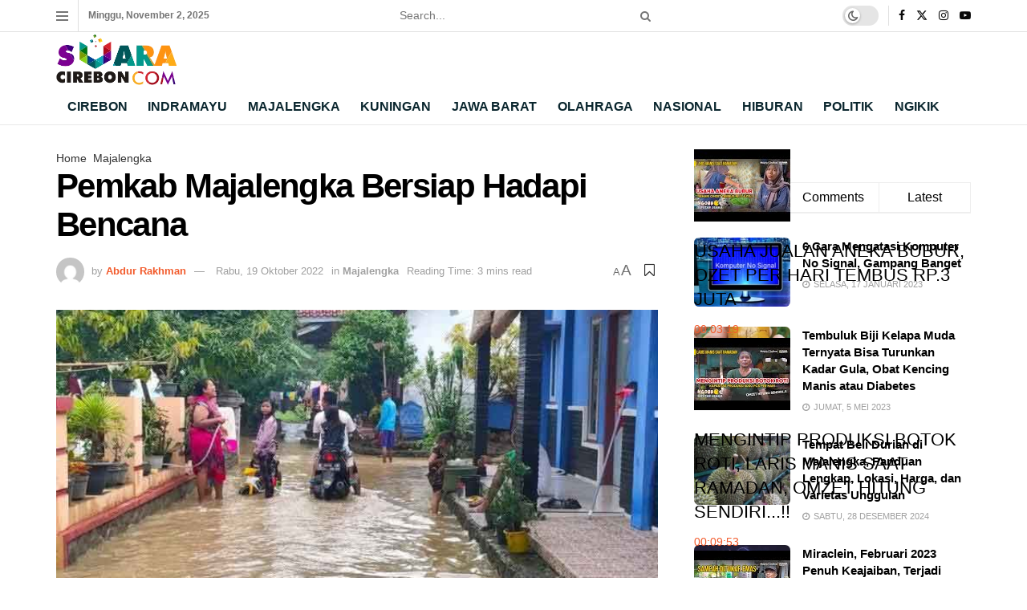

--- FILE ---
content_type: text/html; charset=UTF-8
request_url: https://suaracirebon.com/2022/10/19/pemkab-majalengka-bersiap-hadapi-bencana/
body_size: 37569
content:
<!doctype html>
<!--[if lt IE 7]> <html class="no-js lt-ie9 lt-ie8 lt-ie7" lang="id" prefix="og: http://ogp.me/ns# fb: http://ogp.me/ns/fb#"> <![endif]-->
<!--[if IE 7]>    <html class="no-js lt-ie9 lt-ie8" lang="id"> <![endif]-->
<!--[if IE 8]>    <html class="no-js lt-ie9" lang="id"> <![endif]-->
<!--[if IE 9]>    <html class="no-js lt-ie10" lang="id"> <![endif]-->
<!--[if gt IE 8]><!--> <html class="no-js" lang="id"> <!--<![endif]-->
<head>
<title>Pemkab Majalengka Bersiap Hadapi Bencana</title><link rel="preload" href="https://suaracirebon.com/wp-content/uploads/2024/08/Hadapi-Risiko-Syaefudin-Pilih-Lucky-Hakim-Golkar-Indramayu-Bakal-Terapkan-Disiplin-Organisasi.jpg" as="image"><link rel="preload" href="https://suaracirebon.com/wp-content/plugins/elementor/assets/lib/font-awesome/fonts/fontawesome-webfont.woff2" as="font" type="font/woff2" crossorigin><link rel="preload" href="https://suaracirebon.com/wp-includes/js/jquery/jquery.min.js" as="script"><link rel="preload" href="https://suaracirebon.com/wp-content/cache/perfmatters/suaracirebon.com/css/post.used.css?ver=1727949505" as="style" /><link rel="stylesheet" id="perfmatters-used-css" href="https://suaracirebon.com/wp-content/cache/perfmatters/suaracirebon.com/css/post.used.css?ver=1727949505" media="all" />


<!-- SEO by Squirrly SEO 12.4.14 - https://plugin.squirrly.co/ -->

<meta name="robots" content="index,follow">
<meta name="googlebot" content="index,follow,max-snippet:-1,max-image-preview:large,max-video-preview:-1">
<meta name="bingbot" content="index,follow,max-snippet:-1,max-image-preview:large,max-video-preview:-1">

<meta name="description" content="Kabupaten Majalengka menjadi salah satu daerah di Jawa Barat yang rawan terjadi bencana alam,terutama di musim hujan. Hampir setiap musim hujan, bencana alam banjir dan longsor terjadi di Majalengka." />
<meta name="keywords" content="Pemkab Majalengka,Bencana,musim hujan,banjir,longsor" />
<link rel="canonical" href="https://suaracirebon.com/2022/10/19/pemkab-majalengka-bersiap-hadapi-bencana/" />
<link rel="alternate" type="application/rss+xml" href="https://suaracirebon.com/sitemap.xml" />

<link href="/favicon.ico" rel="shortcut icon" type="image/x-icon" />
<link href="/touch-icon76.png" rel="apple-touch-icon" type="image/png" sizes="76x76" />
<link href="/touch-icon120.png" rel="apple-touch-icon" type="image/png" sizes="120x120" />
<link href="/touch-icon152.png" rel="apple-touch-icon" type="image/png" sizes="152x152" />
<link href="/touch-icon180.png" rel="apple-touch-icon" type="image/png" sizes="180x180" />
<link href="/touch-icon192.png" rel="apple-touch-icon" type="image/png" sizes="192x192" />
<link href="/touch-icon192.png" rel="icon" type="image/png" sizes="192x192" />

<meta property="og:url" content="https://suaracirebon.com/2022/10/19/pemkab-majalengka-bersiap-hadapi-bencana/" />
<meta property="og:title" content="Pemkab Majalengka Bersiap Hadapi Bencana" />
<meta property="og:description" content="Kabupaten Majalengka menjadi salah satu daerah di Jawa Barat yang rawan terjadi bencana alam,terutama di musim hujan. Hampir setiap musim hujan, bencana alam" />
<meta property="og:type" content="article" />
<meta property="og:image" content="https://suaracirebon.com/wp-content/uploads/2022/10/pemkab-majalengka.jpg" />
<meta property="og:image:width" content="700" />
<meta property="og:image:height" content="393" />
<meta property="og:image:type" content="image/jpeg" />
<meta property="og:site_name" content="Suara Cirebon" />
<meta property="og:locale" content="id_ID" />
<meta property="fb:app_id" content="334924625149349" />
<meta property="og:publish_date" content="2022-10-19T19:09:32+00:00" />
<meta property="article:published_time" content="2022-10-19T19:09:32+00:00" />
<meta property="article:modified_time" content="2022-10-19T19:09:33+00:00" />
<meta property="article:section" content="Majalengka" />
<meta property="article:author" content="Abdur Rakhman" />
<meta property="article:tag" content="Pemkab Majalengka" />
<meta property="article:tag" content="Bencana" />
<meta property="article:tag" content="musim hujan" />
<meta property="article:tag" content="banjir" />
<meta property="article:tag" content="longsor" />


<meta property="article:publisher" content="https://www.facebook.com/suaracireboncom" />

<meta property="twitter:url" content="https://suaracirebon.com/2022/10/19/pemkab-majalengka-bersiap-hadapi-bencana/" />
<meta property="twitter:title" content="Pemkab Majalengka Bersiap Hadapi Bencana" />
<meta property="twitter:description" content="Kabupaten Majalengka menjadi salah satu daerah di Jawa Barat yang rawan terjadi bencana alam,terutama di musim hujan. Hampir setiap musim hujan, bencana alam" />
<meta property="twitter:image" content="https://suaracirebon.com/wp-content/uploads/2022/10/pemkab-majalengka.jpg" />
<meta property="twitter:domain" content="Suara Cirebon" />
<meta property="twitter:card" content="summary_large_image" />
<meta property="twitter:creator" content="@SuaraCirebonCom" />
<meta property="twitter:site" content="@SuaraCirebonCom" />
<script async src="https://www.googletagmanager.com/gtag/js?id=G-XPHS1HDGSC" type="pmdelayedscript" data-cfasync="false" data-no-optimize="1" data-no-defer="1" data-no-minify="1"></script><script type="pmdelayedscript" data-cfasync="false" data-no-optimize="1" data-no-defer="1" data-no-minify="1">window.dataLayer = window.dataLayer || [];function gtag(){dataLayer.push(arguments);}gtag('js', new Date());gtag('config', 'G-XPHS1HDGSC');</script>
<script type="application/ld+json">{"@context":"https://schema.org","@graph":[{"@type":"NewsArticle","@id":"https://suaracirebon.com/2022/10/19/pemkab-majalengka-bersiap-hadapi-bencana/#NewsArticle","url":"https://suaracirebon.com/2022/10/19/pemkab-majalengka-bersiap-hadapi-bencana/","headline":"Pemkab Majalengka Bersiap Hadapi Bencana  &ndash; Suara Cirebon","description":"SUARACIREBON- Kabupaten Majalengka menjadi salah satu daerah di Jawa Barat yang rawan terjadi bencana alam,terutama di musim hujan. Hampir setiap musim hujan,","datePublished":"2025-11-02T14:11:42+07:00","dateModified":"2025-11-02T14:11:42+07:00","image":{"@type":"ImageObject","@id":"https://suaracirebon.com/2022/10/19/pemkab-majalengka-bersiap-hadapi-bencana/#f8aa696b1c","url":"https://suaracirebon.com/wp-content/uploads/2022/10/pemkab-majalengka.jpg","width":700,"height":393},"author":{"@type":"Person","@id":"https://suaracirebon.com/author/abdur-rakhman/#f98a13f17d","url":"https://suaracirebon.com/author/abdur-rakhman/","name":"Abdur Rakhman"},"publisher":{"@id":"https://suaracirebon.com#organization"},"keywords":"Pemkab Majalengka,Bencana,musim hujan,banjir,longsor"},{"@type":"BreadcrumbList","@id":"https://suaracirebon.com/2022/10/19/pemkab-majalengka-bersiap-hadapi-bencana/#breadcrumblist","itemListElement":[{"@type":"ListItem","position":1,"item":{"@id":"https://suaracirebon.com","name":"Suara Cirebon  - Berita Cirebon Terkini Hari Ini"}},{"@type":"ListItem","position":2,"item":{"@id":"https://suaracirebon.com/category/majalengka/","name":"Majalengka"}},{"@type":"ListItem","position":3,"item":{"@id":"https://suaracirebon.com/2022/10/19/pemkab-majalengka-bersiap-hadapi-bencana/","name":"Pemkab Majalengka Bersiap Hadapi Bencana"}}]}]}</script>
<!-- /SEO by Squirrly SEO - WordPress SEO Plugin -->



    <meta http-equiv="Content-Type" content="text/html; charset=UTF-8" />
    <meta name='viewport' content='width=device-width, initial-scale=1, user-scalable=yes' />
    <link rel="profile" href="https://gmpg.org/xfn/11" />
    <link rel="pingback" href="" />
    <meta name="theme-color" content="#ffffff">
             <meta name="msapplication-navbutton-color" content="#ffffff">
             <meta name="apple-mobile-web-app-status-bar-style" content="#ffffff">
	<style>img:is([sizes="auto" i], [sizes^="auto," i]) { contain-intrinsic-size: 3000px 1500px }</style>
	<meta name="twitter:site" content="">
<link rel='preconnect' href='https://www.googletagmanager.com' >
			<script type="text/javascript" defer src="[data-uri]"></script>
			<script type="text/javascript" defer src="[data-uri]"></script><link rel="alternate" type="application/rss+xml" title="Feed Suara Cirebon &raquo; Cerita" href="https://suaracirebon.com/web-stories/feed/">
<link rel="stylesheet" id="aca33b9c04-css" type="text/css" media="all" data-pmdelayedstyle="https://suaracirebon.com/wp-content/plugins/squirrly-seo/view/assets/css/frontend.min.css?ver=12.4.14">
<link rel="stylesheet" id="wp-block-library-css" type="text/css" media="all" data-pmdelayedstyle="https://suaracirebon.com/wp-includes/css/dist/block-library/style.min.css?ver=6.8.3">
<style id='classic-theme-styles-inline-css' type='text/css'>
/*! This file is auto-generated */
.wp-block-button__link{color:#fff;background-color:#32373c;border-radius:9999px;box-shadow:none;text-decoration:none;padding:calc(.667em + 2px) calc(1.333em + 2px);font-size:1.125em}.wp-block-file__button{background:#32373c;color:#fff;text-decoration:none}
</style>
<link rel="stylesheet" id="jnews-faq-css" type="text/css" media="all" data-pmdelayedstyle="https://suaracirebon.com/wp-content/plugins/jnews-essential/assets/css/faq.css?ver=12.0.1">
<style id='global-styles-inline-css' type='text/css'>
:root{--wp--preset--aspect-ratio--square: 1;--wp--preset--aspect-ratio--4-3: 4/3;--wp--preset--aspect-ratio--3-4: 3/4;--wp--preset--aspect-ratio--3-2: 3/2;--wp--preset--aspect-ratio--2-3: 2/3;--wp--preset--aspect-ratio--16-9: 16/9;--wp--preset--aspect-ratio--9-16: 9/16;--wp--preset--color--black: #000000;--wp--preset--color--cyan-bluish-gray: #abb8c3;--wp--preset--color--white: #ffffff;--wp--preset--color--pale-pink: #f78da7;--wp--preset--color--vivid-red: #cf2e2e;--wp--preset--color--luminous-vivid-orange: #ff6900;--wp--preset--color--luminous-vivid-amber: #fcb900;--wp--preset--color--light-green-cyan: #7bdcb5;--wp--preset--color--vivid-green-cyan: #00d084;--wp--preset--color--pale-cyan-blue: #8ed1fc;--wp--preset--color--vivid-cyan-blue: #0693e3;--wp--preset--color--vivid-purple: #9b51e0;--wp--preset--gradient--vivid-cyan-blue-to-vivid-purple: linear-gradient(135deg,rgba(6,147,227,1) 0%,rgb(155,81,224) 100%);--wp--preset--gradient--light-green-cyan-to-vivid-green-cyan: linear-gradient(135deg,rgb(122,220,180) 0%,rgb(0,208,130) 100%);--wp--preset--gradient--luminous-vivid-amber-to-luminous-vivid-orange: linear-gradient(135deg,rgba(252,185,0,1) 0%,rgba(255,105,0,1) 100%);--wp--preset--gradient--luminous-vivid-orange-to-vivid-red: linear-gradient(135deg,rgba(255,105,0,1) 0%,rgb(207,46,46) 100%);--wp--preset--gradient--very-light-gray-to-cyan-bluish-gray: linear-gradient(135deg,rgb(238,238,238) 0%,rgb(169,184,195) 100%);--wp--preset--gradient--cool-to-warm-spectrum: linear-gradient(135deg,rgb(74,234,220) 0%,rgb(151,120,209) 20%,rgb(207,42,186) 40%,rgb(238,44,130) 60%,rgb(251,105,98) 80%,rgb(254,248,76) 100%);--wp--preset--gradient--blush-light-purple: linear-gradient(135deg,rgb(255,206,236) 0%,rgb(152,150,240) 100%);--wp--preset--gradient--blush-bordeaux: linear-gradient(135deg,rgb(254,205,165) 0%,rgb(254,45,45) 50%,rgb(107,0,62) 100%);--wp--preset--gradient--luminous-dusk: linear-gradient(135deg,rgb(255,203,112) 0%,rgb(199,81,192) 50%,rgb(65,88,208) 100%);--wp--preset--gradient--pale-ocean: linear-gradient(135deg,rgb(255,245,203) 0%,rgb(182,227,212) 50%,rgb(51,167,181) 100%);--wp--preset--gradient--electric-grass: linear-gradient(135deg,rgb(202,248,128) 0%,rgb(113,206,126) 100%);--wp--preset--gradient--midnight: linear-gradient(135deg,rgb(2,3,129) 0%,rgb(40,116,252) 100%);--wp--preset--font-size--small: 13px;--wp--preset--font-size--medium: 20px;--wp--preset--font-size--large: 36px;--wp--preset--font-size--x-large: 42px;--wp--preset--spacing--20: 0.44rem;--wp--preset--spacing--30: 0.67rem;--wp--preset--spacing--40: 1rem;--wp--preset--spacing--50: 1.5rem;--wp--preset--spacing--60: 2.25rem;--wp--preset--spacing--70: 3.38rem;--wp--preset--spacing--80: 5.06rem;--wp--preset--shadow--natural: 6px 6px 9px rgba(0, 0, 0, 0.2);--wp--preset--shadow--deep: 12px 12px 50px rgba(0, 0, 0, 0.4);--wp--preset--shadow--sharp: 6px 6px 0px rgba(0, 0, 0, 0.2);--wp--preset--shadow--outlined: 6px 6px 0px -3px rgba(255, 255, 255, 1), 6px 6px rgba(0, 0, 0, 1);--wp--preset--shadow--crisp: 6px 6px 0px rgba(0, 0, 0, 1);}:where(.is-layout-flex){gap: 0.5em;}:where(.is-layout-grid){gap: 0.5em;}body .is-layout-flex{display: flex;}.is-layout-flex{flex-wrap: wrap;align-items: center;}.is-layout-flex > :is(*, div){margin: 0;}body .is-layout-grid{display: grid;}.is-layout-grid > :is(*, div){margin: 0;}:where(.wp-block-columns.is-layout-flex){gap: 2em;}:where(.wp-block-columns.is-layout-grid){gap: 2em;}:where(.wp-block-post-template.is-layout-flex){gap: 1.25em;}:where(.wp-block-post-template.is-layout-grid){gap: 1.25em;}.has-black-color{color: var(--wp--preset--color--black) !important;}.has-cyan-bluish-gray-color{color: var(--wp--preset--color--cyan-bluish-gray) !important;}.has-white-color{color: var(--wp--preset--color--white) !important;}.has-pale-pink-color{color: var(--wp--preset--color--pale-pink) !important;}.has-vivid-red-color{color: var(--wp--preset--color--vivid-red) !important;}.has-luminous-vivid-orange-color{color: var(--wp--preset--color--luminous-vivid-orange) !important;}.has-luminous-vivid-amber-color{color: var(--wp--preset--color--luminous-vivid-amber) !important;}.has-light-green-cyan-color{color: var(--wp--preset--color--light-green-cyan) !important;}.has-vivid-green-cyan-color{color: var(--wp--preset--color--vivid-green-cyan) !important;}.has-pale-cyan-blue-color{color: var(--wp--preset--color--pale-cyan-blue) !important;}.has-vivid-cyan-blue-color{color: var(--wp--preset--color--vivid-cyan-blue) !important;}.has-vivid-purple-color{color: var(--wp--preset--color--vivid-purple) !important;}.has-black-background-color{background-color: var(--wp--preset--color--black) !important;}.has-cyan-bluish-gray-background-color{background-color: var(--wp--preset--color--cyan-bluish-gray) !important;}.has-white-background-color{background-color: var(--wp--preset--color--white) !important;}.has-pale-pink-background-color{background-color: var(--wp--preset--color--pale-pink) !important;}.has-vivid-red-background-color{background-color: var(--wp--preset--color--vivid-red) !important;}.has-luminous-vivid-orange-background-color{background-color: var(--wp--preset--color--luminous-vivid-orange) !important;}.has-luminous-vivid-amber-background-color{background-color: var(--wp--preset--color--luminous-vivid-amber) !important;}.has-light-green-cyan-background-color{background-color: var(--wp--preset--color--light-green-cyan) !important;}.has-vivid-green-cyan-background-color{background-color: var(--wp--preset--color--vivid-green-cyan) !important;}.has-pale-cyan-blue-background-color{background-color: var(--wp--preset--color--pale-cyan-blue) !important;}.has-vivid-cyan-blue-background-color{background-color: var(--wp--preset--color--vivid-cyan-blue) !important;}.has-vivid-purple-background-color{background-color: var(--wp--preset--color--vivid-purple) !important;}.has-black-border-color{border-color: var(--wp--preset--color--black) !important;}.has-cyan-bluish-gray-border-color{border-color: var(--wp--preset--color--cyan-bluish-gray) !important;}.has-white-border-color{border-color: var(--wp--preset--color--white) !important;}.has-pale-pink-border-color{border-color: var(--wp--preset--color--pale-pink) !important;}.has-vivid-red-border-color{border-color: var(--wp--preset--color--vivid-red) !important;}.has-luminous-vivid-orange-border-color{border-color: var(--wp--preset--color--luminous-vivid-orange) !important;}.has-luminous-vivid-amber-border-color{border-color: var(--wp--preset--color--luminous-vivid-amber) !important;}.has-light-green-cyan-border-color{border-color: var(--wp--preset--color--light-green-cyan) !important;}.has-vivid-green-cyan-border-color{border-color: var(--wp--preset--color--vivid-green-cyan) !important;}.has-pale-cyan-blue-border-color{border-color: var(--wp--preset--color--pale-cyan-blue) !important;}.has-vivid-cyan-blue-border-color{border-color: var(--wp--preset--color--vivid-cyan-blue) !important;}.has-vivid-purple-border-color{border-color: var(--wp--preset--color--vivid-purple) !important;}.has-vivid-cyan-blue-to-vivid-purple-gradient-background{background: var(--wp--preset--gradient--vivid-cyan-blue-to-vivid-purple) !important;}.has-light-green-cyan-to-vivid-green-cyan-gradient-background{background: var(--wp--preset--gradient--light-green-cyan-to-vivid-green-cyan) !important;}.has-luminous-vivid-amber-to-luminous-vivid-orange-gradient-background{background: var(--wp--preset--gradient--luminous-vivid-amber-to-luminous-vivid-orange) !important;}.has-luminous-vivid-orange-to-vivid-red-gradient-background{background: var(--wp--preset--gradient--luminous-vivid-orange-to-vivid-red) !important;}.has-very-light-gray-to-cyan-bluish-gray-gradient-background{background: var(--wp--preset--gradient--very-light-gray-to-cyan-bluish-gray) !important;}.has-cool-to-warm-spectrum-gradient-background{background: var(--wp--preset--gradient--cool-to-warm-spectrum) !important;}.has-blush-light-purple-gradient-background{background: var(--wp--preset--gradient--blush-light-purple) !important;}.has-blush-bordeaux-gradient-background{background: var(--wp--preset--gradient--blush-bordeaux) !important;}.has-luminous-dusk-gradient-background{background: var(--wp--preset--gradient--luminous-dusk) !important;}.has-pale-ocean-gradient-background{background: var(--wp--preset--gradient--pale-ocean) !important;}.has-electric-grass-gradient-background{background: var(--wp--preset--gradient--electric-grass) !important;}.has-midnight-gradient-background{background: var(--wp--preset--gradient--midnight) !important;}.has-small-font-size{font-size: var(--wp--preset--font-size--small) !important;}.has-medium-font-size{font-size: var(--wp--preset--font-size--medium) !important;}.has-large-font-size{font-size: var(--wp--preset--font-size--large) !important;}.has-x-large-font-size{font-size: var(--wp--preset--font-size--x-large) !important;}
:where(.wp-block-post-template.is-layout-flex){gap: 1.25em;}:where(.wp-block-post-template.is-layout-grid){gap: 1.25em;}
:where(.wp-block-columns.is-layout-flex){gap: 2em;}:where(.wp-block-columns.is-layout-grid){gap: 2em;}
:root :where(.wp-block-pullquote){font-size: 1.5em;line-height: 1.6;}
</style>
<link rel="stylesheet" id="elementor-frontend-css" type="text/css" media="all" data-pmdelayedstyle="https://suaracirebon.com/wp-content/plugins/elementor/assets/css/frontend.min.css?ver=3.32.5">
<link rel="stylesheet" id="font-awesome-css" type="text/css" media="all" data-pmdelayedstyle="https://suaracirebon.com/wp-content/plugins/elementor/assets/lib/font-awesome/css/font-awesome.min.css?ver=4.7.0">
<link rel="stylesheet" id="jnews-icon-css" type="text/css" media="all" data-pmdelayedstyle="https://suaracirebon.com/wp-content/themes/jnews/assets/fonts/jegicon/jegicon.css?ver=12.0.1">
<link rel="stylesheet" id="jscrollpane-css" type="text/css" media="all" data-pmdelayedstyle="https://suaracirebon.com/wp-content/themes/jnews/assets/css/jquery.jscrollpane.css?ver=12.0.1">
<link rel="stylesheet" id="oknav-css" type="text/css" media="all" data-pmdelayedstyle="https://suaracirebon.com/wp-content/themes/jnews/assets/css/okayNav.css?ver=12.0.1">
<link rel="stylesheet" id="magnific-popup-css" type="text/css" media="all" data-pmdelayedstyle="https://suaracirebon.com/wp-content/themes/jnews/assets/css/magnific-popup.css?ver=12.0.1">
<link rel="stylesheet" id="chosen-css" type="text/css" media="all" data-pmdelayedstyle="https://suaracirebon.com/wp-content/themes/jnews/assets/css/chosen/chosen.css?ver=12.0.1">
<link rel="stylesheet" id="jnews-main-css" type="text/css" media="all" data-pmdelayedstyle="https://suaracirebon.com/wp-content/themes/jnews/assets/css/main.css?ver=12.0.1">
<link rel="stylesheet" id="jnews-pages-css" type="text/css" media="all" data-pmdelayedstyle="https://suaracirebon.com/wp-content/themes/jnews/assets/css/pages.css?ver=12.0.1">
<link rel="stylesheet" id="jnews-single-css" type="text/css" media="all" data-pmdelayedstyle="https://suaracirebon.com/wp-content/themes/jnews/assets/css/single.css?ver=12.0.1">
<link rel="stylesheet" id="jnews-responsive-css" type="text/css" media="all" data-pmdelayedstyle="https://suaracirebon.com/wp-content/themes/jnews/assets/css/responsive.css?ver=12.0.1">
<link rel="stylesheet" id="jnews-pb-temp-css" type="text/css" media="all" data-pmdelayedstyle="https://suaracirebon.com/wp-content/themes/jnews/assets/css/pb-temp.css?ver=12.0.1">
<link rel="stylesheet" id="jnews-elementor-css" type="text/css" media="all" data-pmdelayedstyle="https://suaracirebon.com/wp-content/themes/jnews/assets/css/elementor-frontend.css?ver=12.0.1">
<link rel="stylesheet" id="jnews-style-css" type="text/css" media="all" data-pmdelayedstyle="https://suaracirebon.com/wp-content/cache/perfmatters/suaracirebon.com/minify/670a9628ac94.style.min.css?ver=12.0.1">
<link rel="stylesheet" id="jnews-darkmode-css" type="text/css" media="all" data-pmdelayedstyle="https://suaracirebon.com/wp-content/themes/jnews/assets/css/darkmode.css?ver=12.0.1">
<link rel="stylesheet" id="jnews-select-share-css" type="text/css" media="all" data-pmdelayedstyle="https://suaracirebon.com/wp-content/plugins/jnews-social-share/assets/css/plugin.css">
<script type="text/javascript" src="https://suaracirebon.com/wp-includes/js/jquery/jquery.min.js?ver=3.7.1" id="jquery-core-js"></script>
<script type="text/javascript" src="https://suaracirebon.com/wp-includes/js/jquery/jquery-migrate.min.js?ver=3.4.1" id="jquery-migrate-js" defer></script>
<script type="text/javascript" src="//suaracirebon.com/wp-content/uploads/jnews/gtag/gtag.js?ver=1762009418" id="jnews-google-tag-manager-js" defer></script>
<script type="pmdelayedscript" id="jnews-google-tag-manager-js-after" data-perfmatters-type="text/javascript" data-cfasync="false" data-no-optimize="1" data-no-defer="1" data-no-minify="1">
/* <![CDATA[ */
				window.addEventListener('DOMContentLoaded', function() {
					(function() {
						window.dataLayer = window.dataLayer || [];
						function gtag(){dataLayer.push(arguments);}
						gtag('js', new Date());
						gtag('config', 'G-XPHS1HDGSC');
					})();
				});
				
/* ]]> */
</script>
<link rel="https://api.w.org/" href="https://suaracirebon.com/wp-json/" /><link rel="alternate" title="JSON" type="application/json" href="https://suaracirebon.com/wp-json/wp/v2/posts/53961" />      <meta name="onesignal" content="wordpress-plugin"/>
            <script defer src="[data-uri]"></script>
			<style>
				.e-con.e-parent:nth-of-type(n+4):not(.e-lazyloaded):not(.e-no-lazyload),
				.e-con.e-parent:nth-of-type(n+4):not(.e-lazyloaded):not(.e-no-lazyload) * {
					background-image: none !important;
				}
				@media screen and (max-height: 1024px) {
					.e-con.e-parent:nth-of-type(n+3):not(.e-lazyloaded):not(.e-no-lazyload),
					.e-con.e-parent:nth-of-type(n+3):not(.e-lazyloaded):not(.e-no-lazyload) * {
						background-image: none !important;
					}
				}
				@media screen and (max-height: 640px) {
					.e-con.e-parent:nth-of-type(n+2):not(.e-lazyloaded):not(.e-no-lazyload),
					.e-con.e-parent:nth-of-type(n+2):not(.e-lazyloaded):not(.e-no-lazyload) * {
						background-image: none !important;
					}
				}
			</style>
			<link rel="amphtml" href="https://suaracirebon.com/2022/10/19/pemkab-majalengka-bersiap-hadapi-bencana/?amp=1"><script type='application/ld+json'>{"@context":"http:\/\/schema.org","@type":"Organization","@id":"https:\/\/suaracirebon.com\/#organization","url":"https:\/\/suaracirebon.com\/","name":"","logo":{"@type":"ImageObject","url":""},"sameAs":["https:\/\/www.facebook.com\/","https:\/\/twitter.com\/","https:\/\/www.instagram.com\/","https:\/\/www.youtube.com\/"]}</script>
<script type='application/ld+json'>{"@context":"http:\/\/schema.org","@type":"WebSite","@id":"https:\/\/suaracirebon.com\/#website","url":"https:\/\/suaracirebon.com\/","name":"","potentialAction":{"@type":"SearchAction","target":"https:\/\/suaracirebon.com\/?s={search_term_string}","query-input":"required name=search_term_string"}}</script>
<link rel="apple-touch-icon" href="https://suaracirebon.com/wp-content/uploads/2024/09/favicon.png" />
<meta name="msapplication-TileImage" content="https://suaracirebon.com/wp-content/uploads/2024/09/favicon.png" />
		<style type="text/css" id="wp-custom-css">
			@media (max-width: 640px) {
	#footer .footer_column .footer_widget {
		display: flex;
		flex-direction: column;
		align-items: center;
	}

	#footer .menu-menu-utama-container ul {
		display: flex;
		flex-direction: column;
		align-items: center;
	}
}

.box_wrap, .jeg_thumb {
	border-radius: 0.4rem;
}
		</style>
		<noscript><style>.perfmatters-lazy[data-src]{display:none !important;}</style></noscript><style>.perfmatters-lazy-youtube{position:relative;width:100%;max-width:100%;height:0;padding-bottom:56.23%;overflow:hidden}.perfmatters-lazy-youtube img{position:absolute;top:0;right:0;bottom:0;left:0;display:block;width:100%;max-width:100%;height:auto;margin:auto;border:none;cursor:pointer;transition:.5s all;-webkit-transition:.5s all;-moz-transition:.5s all}.perfmatters-lazy-youtube img:hover{-webkit-filter:brightness(75%)}.perfmatters-lazy-youtube .play{position:absolute;top:50%;left:50%;right:auto;width:68px;height:48px;margin-left:-34px;margin-top:-24px;background:url(https://suaracirebon.com/wp-content/plugins/perfmatters/img/youtube.svg) no-repeat;background-position:center;background-size:cover;pointer-events:none;filter:grayscale(1)}.perfmatters-lazy-youtube:hover .play{filter:grayscale(0)}.perfmatters-lazy-youtube iframe{position:absolute;top:0;left:0;width:100%;height:100%;z-index:99}.wp-has-aspect-ratio .wp-block-embed__wrapper{position:relative;}.wp-has-aspect-ratio .perfmatters-lazy-youtube{position:absolute;top:0;right:0;bottom:0;left:0;width:100%;height:100%;padding-bottom:0}.perfmatters-lazy.pmloaded,.perfmatters-lazy.pmloaded>img,.perfmatters-lazy>img.pmloaded,.perfmatters-lazy[data-ll-status=entered]{animation:500ms pmFadeIn}@keyframes pmFadeIn{0%{opacity:0}100%{opacity:1}}body .perfmatters-lazy-css-bg:not([data-ll-status=entered]),body .perfmatters-lazy-css-bg:not([data-ll-status=entered]) *,body .perfmatters-lazy-css-bg:not([data-ll-status=entered])::before,body .perfmatters-lazy-css-bg:not([data-ll-status=entered])::after,body .perfmatters-lazy-css-bg:not([data-ll-status=entered]) *::before,body .perfmatters-lazy-css-bg:not([data-ll-status=entered]) *::after{background-image:none!important;will-change:transform;transition:opacity 0.025s ease-in,transform 0.025s ease-in!important;}</style></head>
<body data-rsssl=1 class="wp-singular post-template-default single single-post postid-53961 single-format-standard wp-custom-logo wp-embed-responsive wp-theme-jnews eio-default jeg_toggle_light jeg_single_tpl_1 jnews jsc_normal elementor-default elementor-kit-13276">

    
    
    <div class="jeg_ad jeg_ad_top jnews_header_top_ads">
        <div class='ads-wrapper  '></div>    </div>

    <!-- The Main Wrapper
    ============================================= -->
    <div class="jeg_viewport">

        
        <div class="jeg_header_wrapper">
            <div class="jeg_header_instagram_wrapper">
    </div>

<!-- HEADER -->
<div class="jeg_header normal">
    <div class="jeg_topbar jeg_container jeg_navbar_wrapper normal">
    <div class="container">
        <div class="jeg_nav_row">
            
                <div class="jeg_nav_col jeg_nav_left  jeg_nav_normal">
                    <div class="item_wrap jeg_nav_alignleft">
                        <div class="jeg_nav_item jeg_nav_icon">
    <a href="#" aria-label="Show Menu" class="toggle_btn jeg_mobile_toggle">
    	<span></span><span></span><span></span>
    </a>
</div><div class="jeg_nav_item jeg_top_date">
    Minggu, November 2, 2025</div>                    </div>
                </div>

                
                <div class="jeg_nav_col jeg_nav_center  jeg_nav_grow">
                    <div class="item_wrap jeg_nav_aligncenter">
                        <!-- Search Form -->
<div class="jeg_nav_item jeg_nav_search">
	<div class="jeg_search_wrapper jeg_search_no_expand rounded">
	    <a href="#" class="jeg_search_toggle"><i class="fa fa-search"></i></a>
	    <form action="https://suaracirebon.com/" method="get" class="jeg_search_form" target="_top">
    <input name="s" class="jeg_search_input" placeholder="Search..." type="text" value="" autocomplete="off">
	<button aria-label="Search Button" type="submit" class="jeg_search_button btn"><i class="fa fa-search"></i></button>
</form>
<!-- jeg_search_hide with_result no_result -->
<div class="jeg_search_result jeg_search_hide with_result">
    <div class="search-result-wrapper">
    </div>
    <div class="search-link search-noresult">
        No Result    </div>
    <div class="search-link search-all-button">
        <i class="fa fa-search"></i> View All Result    </div>
</div>	</div>
</div>                    </div>
                </div>

                
                <div class="jeg_nav_col jeg_nav_right  jeg_nav_normal">
                    <div class="item_wrap jeg_nav_alignright">
                        <div class="jeg_nav_item jeg_dark_mode">
                    <label class="dark_mode_switch">
                        <input aria-label="Dark mode toogle" type="checkbox" class="jeg_dark_mode_toggle" >
                        <span class="slider round"></span>
                    </label>
                 </div>			<div
				class="jeg_nav_item socials_widget jeg_social_icon_block nobg">
				<a href="https://www.facebook.com/" target='_blank' rel='external noopener nofollow'  aria-label="Find us on Facebook" class="jeg_facebook"><i class="fa fa-facebook"></i> </a><a href="https://twitter.com/" target='_blank' rel='external noopener nofollow'  aria-label="Find us on Twitter" class="jeg_twitter"><i class="fa fa-twitter"><span class="jeg-icon icon-twitter"><svg xmlns="http://www.w3.org/2000/svg" height="1em" viewBox="0 0 512 512"><!--! Font Awesome Free 6.4.2 by @fontawesome - https://fontawesome.com License - https://fontawesome.com/license (Commercial License) Copyright 2023 Fonticons, Inc. --><path d="M389.2 48h70.6L305.6 224.2 487 464H345L233.7 318.6 106.5 464H35.8L200.7 275.5 26.8 48H172.4L272.9 180.9 389.2 48zM364.4 421.8h39.1L151.1 88h-42L364.4 421.8z"/></svg></span></i> </a><a href="https://www.instagram.com/" target='_blank' rel='external noopener nofollow'  aria-label="Find us on Instagram" class="jeg_instagram"><i class="fa fa-instagram"></i> </a><a href="https://www.youtube.com/" target='_blank' rel='external noopener nofollow'  aria-label="Find us on Youtube" class="jeg_youtube"><i class="fa fa-youtube-play"></i> </a>			</div>
			                    </div>
                </div>

                        </div>
    </div>
</div><!-- /.jeg_container --><div class="jeg_midbar jeg_container jeg_navbar_wrapper normal">
    <div class="container">
        <div class="jeg_nav_row">
            
                <div class="jeg_nav_col jeg_nav_left jeg_nav_normal">
                    <div class="item_wrap jeg_nav_alignleft">
                        <div class="jeg_nav_item jeg_logo jeg_desktop_logo">
			<div class="site-title">
			<a href="https://suaracirebon.com/" aria-label="Visit Homepage" style="padding: 0 0 0 0;">
				<img class="jeg_logo_img perfmatters-lazy" src="data:image/svg+xml,%3Csvg%20xmlns=&#039;http://www.w3.org/2000/svg&#039;%20width=&#039;0&#039;%20height=&#039;63&#039;%20viewBox=&#039;0%200%200%2063&#039;%3E%3C/svg%3E" data-light-srcset="https://suaracirebon.com/wp-content/uploads/2024/09/Logo-Suara-Cirebon.webp 1x,  2x" data-dark-src="https://suaracirebon.com/wp-content/uploads/2024/09/DARK-MODE.png" height="63" data-src="https://suaracirebon.com/wp-content/uploads/2024/09/Logo-Suara-Cirebon.webp" /><noscript><img class='jeg_logo_img' src="https://suaracirebon.com/wp-content/uploads/2024/09/Logo-Suara-Cirebon.webp"  alt="Suara Cirebon"data-light-src="https://suaracirebon.com/wp-content/uploads/2024/09/Logo-Suara-Cirebon.webp" data-light-srcset="https://suaracirebon.com/wp-content/uploads/2024/09/Logo-Suara-Cirebon.webp 1x,  2x" data-dark-src="https://suaracirebon.com/wp-content/uploads/2024/09/DARK-MODE.png" data-dark-srcset="https://suaracirebon.com/wp-content/uploads/2024/09/DARK-MODE.png 1x,  2x"width="150" height="63"></noscript>			</a>
		</div>
	</div>
                    </div>
                </div>

                
                <div class="jeg_nav_col jeg_nav_center jeg_nav_grow">
                    <div class="item_wrap jeg_nav_aligncenter">
                                            </div>
                </div>

                
                <div class="jeg_nav_col jeg_nav_right jeg_nav_normal">
                    <div class="item_wrap jeg_nav_alignright">
                                            </div>
                </div>

                        </div>
    </div>
</div><div class="jeg_bottombar jeg_navbar jeg_container jeg_navbar_wrapper  jeg_navbar_dark">
    <div class="container">
        <div class="jeg_nav_row">
            
                <div class="jeg_nav_col jeg_nav_left jeg_nav_normal">
                    <div class="item_wrap jeg_nav_alignleft">
                                            </div>
                </div>

                
                <div class="jeg_nav_col jeg_nav_center jeg_nav_grow">
                    <div class="item_wrap jeg_nav_aligncenter">
                        <div class="jeg_nav_item jeg_main_menu_wrapper">
<div class="jeg_mainmenu_wrap"><ul class="jeg_menu jeg_main_menu jeg_menu_style_1" data-animation="animateTransform"><li id="menu-item-4847" class="menu-item menu-item-type-taxonomy menu-item-object-category menu-item-4847 bgnav" data-item-row="default" ><a title="cirebon" href="https://suaracirebon.com/category/cirebon/">Cirebon</a></li>
<li id="menu-item-4851" class="menu-item menu-item-type-taxonomy menu-item-object-category menu-item-4851 bgnav" data-item-row="default" ><a title="indramayu" href="https://suaracirebon.com/category/indramayu/">Indramayu</a></li>
<li id="menu-item-4856" class="menu-item menu-item-type-taxonomy menu-item-object-category current-post-ancestor current-menu-parent current-post-parent menu-item-4856 bgnav" data-item-row="default" ><a title="majalengka" href="https://suaracirebon.com/category/majalengka/">Majalengka</a></li>
<li id="menu-item-4854" class="menu-item menu-item-type-taxonomy menu-item-object-category menu-item-4854 bgnav" data-item-row="default" ><a href="https://suaracirebon.com/category/kuningan/">Kuningan</a></li>
<li id="menu-item-4850" class="menu-item menu-item-type-taxonomy menu-item-object-category menu-item-4850 bgnav" data-item-row="default" ><a title="jawa-barat" href="https://suaracirebon.com/category/jawa-barat/">Jawa Barat</a></li>
<li id="menu-item-53007" class="menu-item menu-item-type-taxonomy menu-item-object-category menu-item-53007 bgnav" data-item-row="default" ><a href="https://suaracirebon.com/category/olahraga/">Olahraga</a></li>
<li id="menu-item-4855" class="menu-item menu-item-type-taxonomy menu-item-object-category menu-item-4855 bgnav" data-item-row="default" ><a title="kuningan" href="https://suaracirebon.com/category/nasional/">Nasional</a></li>
<li id="menu-item-53009" class="menu-item menu-item-type-taxonomy menu-item-object-category menu-item-53009 bgnav" data-item-row="default" ><a href="https://suaracirebon.com/category/hiburan/">Hiburan</a></li>
<li id="menu-item-4852" class="menu-item menu-item-type-taxonomy menu-item-object-category menu-item-4852 bgnav" data-item-row="default" ><a title="suara-demokrasi" href="https://suaracirebon.com/category/politik/">Politik</a></li>
<li id="menu-item-4853" class="menu-item menu-item-type-taxonomy menu-item-object-category menu-item-4853 bgnav" data-item-row="default" ><a title="ngikik-dikit" href="https://suaracirebon.com/category/ngikik/">Ngikik</a></li>
</ul></div></div>
                    </div>
                </div>

                
                <div class="jeg_nav_col jeg_nav_right jeg_nav_normal">
                    <div class="item_wrap jeg_nav_alignright">
                                            </div>
                </div>

                        </div>
    </div>
</div></div><!-- /.jeg_header -->        </div>

        <div class="jeg_header_sticky">
            <div class="sticky_blankspace"></div>
<div class="jeg_header normal">
    <div class="jeg_container">
        <div data-mode="pinned" class="jeg_stickybar jeg_navbar jeg_navbar_wrapper  jeg_navbar_shadow jeg_navbar_fitwidth jeg_navbar_normal">
            <div class="container">
    <div class="jeg_nav_row">
        
            <div class="jeg_nav_col jeg_nav_left jeg_nav_normal">
                <div class="item_wrap jeg_nav_alignleft">
                                    </div>
            </div>

            
            <div class="jeg_nav_col jeg_nav_center jeg_nav_grow">
                <div class="item_wrap jeg_nav_aligncenter">
                    <div class="jeg_nav_item jeg_main_menu_wrapper">
<div class="jeg_mainmenu_wrap"><ul class="jeg_menu jeg_main_menu jeg_menu_style_1" data-animation="animateTransform"><li id="menu-item-4847" class="menu-item menu-item-type-taxonomy menu-item-object-category menu-item-4847 bgnav" data-item-row="default" ><a title="cirebon" href="https://suaracirebon.com/category/cirebon/">Cirebon</a></li>
<li id="menu-item-4851" class="menu-item menu-item-type-taxonomy menu-item-object-category menu-item-4851 bgnav" data-item-row="default" ><a title="indramayu" href="https://suaracirebon.com/category/indramayu/">Indramayu</a></li>
<li id="menu-item-4856" class="menu-item menu-item-type-taxonomy menu-item-object-category current-post-ancestor current-menu-parent current-post-parent menu-item-4856 bgnav" data-item-row="default" ><a title="majalengka" href="https://suaracirebon.com/category/majalengka/">Majalengka</a></li>
<li id="menu-item-4854" class="menu-item menu-item-type-taxonomy menu-item-object-category menu-item-4854 bgnav" data-item-row="default" ><a href="https://suaracirebon.com/category/kuningan/">Kuningan</a></li>
<li id="menu-item-4850" class="menu-item menu-item-type-taxonomy menu-item-object-category menu-item-4850 bgnav" data-item-row="default" ><a title="jawa-barat" href="https://suaracirebon.com/category/jawa-barat/">Jawa Barat</a></li>
<li id="menu-item-53007" class="menu-item menu-item-type-taxonomy menu-item-object-category menu-item-53007 bgnav" data-item-row="default" ><a href="https://suaracirebon.com/category/olahraga/">Olahraga</a></li>
<li id="menu-item-4855" class="menu-item menu-item-type-taxonomy menu-item-object-category menu-item-4855 bgnav" data-item-row="default" ><a title="kuningan" href="https://suaracirebon.com/category/nasional/">Nasional</a></li>
<li id="menu-item-53009" class="menu-item menu-item-type-taxonomy menu-item-object-category menu-item-53009 bgnav" data-item-row="default" ><a href="https://suaracirebon.com/category/hiburan/">Hiburan</a></li>
<li id="menu-item-4852" class="menu-item menu-item-type-taxonomy menu-item-object-category menu-item-4852 bgnav" data-item-row="default" ><a title="suara-demokrasi" href="https://suaracirebon.com/category/politik/">Politik</a></li>
<li id="menu-item-4853" class="menu-item menu-item-type-taxonomy menu-item-object-category menu-item-4853 bgnav" data-item-row="default" ><a title="ngikik-dikit" href="https://suaracirebon.com/category/ngikik/">Ngikik</a></li>
</ul></div></div>
                </div>
            </div>

            
            <div class="jeg_nav_col jeg_nav_right jeg_nav_normal">
                <div class="item_wrap jeg_nav_alignright">
                                    </div>
            </div>

                </div>
</div>        </div>
    </div>
</div>
        </div>

        <div class="jeg_navbar_mobile_wrapper">
            <div class="jeg_navbar_mobile" data-mode="scroll">
    <div class="jeg_mobile_bottombar jeg_mobile_midbar jeg_container normal">
    <div class="container">
        <div class="jeg_nav_row">
            
                <div class="jeg_nav_col jeg_nav_left jeg_nav_grow">
                    <div class="item_wrap jeg_nav_alignleft">
                        <div class="jeg_nav_item jeg_mobile_logo">
			<div class="site-title">
			<a href="https://suaracirebon.com/" aria-label="Visit Homepage">
				<img class="jeg_logo_img perfmatters-lazy" src="data:image/svg+xml,%3Csvg%20xmlns=&#039;http://www.w3.org/2000/svg&#039;%20width=&#039;0&#039;%20height=&#039;63&#039;%20viewBox=&#039;0%200%200%2063&#039;%3E%3C/svg%3E" data-light-srcset="https://suaracirebon.com/wp-content/uploads/2024/09/Logo-Suara-Cirebon.webp 1x,  2x" data-dark-src="https://suaracirebon.com/wp-content/uploads/2024/09/DARK-MODE.png" height="63" data-src="https://suaracirebon.com/wp-content/uploads/2024/09/Logo-Suara-Cirebon.webp" /><noscript><img class='jeg_logo_img' src="https://suaracirebon.com/wp-content/uploads/2024/09/Logo-Suara-Cirebon.webp"  alt="Suara Cirebon"data-light-src="https://suaracirebon.com/wp-content/uploads/2024/09/Logo-Suara-Cirebon.webp" data-light-srcset="https://suaracirebon.com/wp-content/uploads/2024/09/Logo-Suara-Cirebon.webp 1x,  2x" data-dark-src="https://suaracirebon.com/wp-content/uploads/2024/09/DARK-MODE.png" data-dark-srcset="https://suaracirebon.com/wp-content/uploads/2024/09/DARK-MODE.png 1x,  2x"width="150" height="63"></noscript>			</a>
		</div>
	</div>                    </div>
                </div>

                
                <div class="jeg_nav_col jeg_nav_center jeg_nav_normal">
                    <div class="item_wrap jeg_nav_aligncenter">
                                            </div>
                </div>

                
                <div class="jeg_nav_col jeg_nav_right jeg_nav_grow">
                    <div class="item_wrap jeg_nav_alignright">
                        <div class="jeg_nav_item jeg_dark_mode">
                    <label class="dark_mode_switch">
                        <input aria-label="Dark mode toogle" type="checkbox" class="jeg_dark_mode_toggle" >
                        <span class="slider round"></span>
                    </label>
                 </div><div class="jeg_nav_item">
    <a href="#" aria-label="Show Menu" class="toggle_btn jeg_mobile_toggle"><i class="fa fa-bars"></i></a>
</div>                    </div>
                </div>

                        </div>
    </div>
</div>            <div class="jeg_navbar_mobile_menu">
                <div class="container">
                    <div class="menu-category-container"><ul id="menu-category" class="jeg_mobile_menu_style_5"><li id="menu-item-37841" class="menu-item menu-item-type-taxonomy menu-item-object-category menu-item-37841"><a href="https://suaracirebon.com/category/pilihan-redaksi/">Pilihan Redaksi</a></li>
<li id="menu-item-37844" class="menu-item menu-item-type-taxonomy menu-item-object-category menu-item-37844"><a href="https://suaracirebon.com/category/jawa-barat/">Jawa Barat</a></li>
<li id="menu-item-37847" class="menu-item menu-item-type-taxonomy menu-item-object-category menu-item-37847"><a href="https://suaracirebon.com/category/nasional/">Nasional</a></li>
<li id="menu-item-37848" class="menu-item menu-item-type-taxonomy menu-item-object-category menu-item-37848"><a href="https://suaracirebon.com/category/ngikik/">Ngikik</a></li>
<li id="menu-item-37849" class="menu-item menu-item-type-taxonomy menu-item-object-category menu-item-37849"><a href="https://suaracirebon.com/category/opini/">Opini</a></li>
<li id="menu-item-37850" class="menu-item menu-item-type-taxonomy menu-item-object-category menu-item-37850"><a href="https://suaracirebon.com/category/politik/">Politik</a></li>
<li id="menu-item-37842" class="menu-item menu-item-type-taxonomy menu-item-object-category menu-item-37842"><a href="https://suaracirebon.com/category/cirebon/">Cirebon</a></li>
<li id="menu-item-37843" class="menu-item menu-item-type-taxonomy menu-item-object-category menu-item-37843"><a href="https://suaracirebon.com/category/indramayu/">Indramayu</a></li>
<li id="menu-item-37846" class="menu-item menu-item-type-taxonomy menu-item-object-category current-post-ancestor current-menu-parent current-post-parent menu-item-37846"><a href="https://suaracirebon.com/category/majalengka/">Majalengka</a></li>
<li id="menu-item-37845" class="menu-item menu-item-type-taxonomy menu-item-object-category menu-item-37845"><a href="https://suaracirebon.com/category/kuningan/">Kuningan</a></li>
</ul></div>                </div>
            </div>
        </div>
<div class="sticky_blankspace" style="height: 50px;"></div>        </div>

        <div class="jeg_ad jeg_ad_top jnews_header_bottom_ads">
            <div class='ads-wrapper  '></div>        </div>

            <div class="post-wrapper">

        <div class="post-wrap post-autoload "  data-url="https://suaracirebon.com/2022/10/19/pemkab-majalengka-bersiap-hadapi-bencana/" data-title="Pemkab Majalengka Bersiap Hadapi Bencana" data-id="53961"  data-prev="https://suaracirebon.com/2022/10/19/link-preman-pensiun-7-streaming-episode-3-saep-rayu-remon-ramaikan-khazanah-percopetan/" >

            
            <div class="jeg_main ">
                <div class="jeg_container">
                    <div class="jeg_content jeg_singlepage">

	<div class="container">

		<div class="jeg_ad jeg_article jnews_article_top_ads">
			<div class='ads-wrapper  '></div>		</div>

		<div class="row">
			<div class="jeg_main_content col-md-8">
				<div class="jeg_inner_content">
					
													<div class="jeg_breadcrumbs jeg_breadcrumb_container">
								<div id="breadcrumbs"><span class="">
                <a href="https://suaracirebon.com">Home</a>
            </span><i class="fa fa-angle-right"></i><span class="breadcrumb_last_link">
                <a href="https://suaracirebon.com/category/majalengka/">Majalengka</a>
            </span></div>							</div>
						
						<div class="entry-header">
							
							<h1 class="jeg_post_title">Pemkab Majalengka Bersiap Hadapi Bencana</h1>

							
							<div class="jeg_meta_container"><div class="jeg_post_meta jeg_post_meta_1">

	<div class="meta_left">
									<div class="jeg_meta_author">
					<img alt="Abdur Rakhman" src="data:image/svg+xml,%3Csvg%20xmlns=&#039;http://www.w3.org/2000/svg&#039;%20width=&#039;80&#039;%20height=&#039;80&#039;%20viewBox=&#039;0%200%2080%2080&#039;%3E%3C/svg%3E" class="avatar avatar-80 photo perfmatters-lazy" height="80" width="80" decoding="async" data-src="https://secure.gravatar.com/avatar/a512065e187b51a82dfa58f112abd4b82b4f80ca8305c9f4b6fcc02077666b85?s=80&#038;d=mm&#038;r=g" data-srcset="https://secure.gravatar.com/avatar/a512065e187b51a82dfa58f112abd4b82b4f80ca8305c9f4b6fcc02077666b85?s=160&#038;d=mm&#038;r=g 2x" /><noscript><img alt='Abdur Rakhman' src='https://secure.gravatar.com/avatar/a512065e187b51a82dfa58f112abd4b82b4f80ca8305c9f4b6fcc02077666b85?s=80&#038;d=mm&#038;r=g' srcset='https://secure.gravatar.com/avatar/a512065e187b51a82dfa58f112abd4b82b4f80ca8305c9f4b6fcc02077666b85?s=160&#038;d=mm&#038;r=g 2x' class='avatar avatar-80 photo' height='80' width='80' decoding='async'/></noscript>					<span class="meta_text">by</span>
					<a href="https://suaracirebon.com/author/abdur-rakhman/">Abdur Rakhman</a>				</div>
					
					<div class="jeg_meta_date">
				<a href="https://suaracirebon.com/2022/10/19/pemkab-majalengka-bersiap-hadapi-bencana/">Rabu, 19 Oktober 2022</a>
			</div>
		
					<div class="jeg_meta_category">
				<span><span class="meta_text">in</span>
					<a href="https://suaracirebon.com/category/majalengka/" rel="category tag">Majalengka</a>				</span>
			</div>
		
		<div class="jeg_meta_reading_time">
			            <span>
			            	Reading Time: 3 mins read
			            </span>
			        </div>	</div>

	<div class="meta_right">
		<div class="jeg_meta_zoom" data-in-step="4" data-out-step="3">
							<div class="zoom-dropdown">
								<div class="zoom-icon">
									<span class="zoom-icon-small">A</span>
									<span class="zoom-icon-big">A</span>
								</div>
								<div class="zoom-item-wrapper">
									<div class="zoom-item">
										<button class="zoom-out"><span>A</span></button>
										<button class="zoom-in"><span>A</span></button>
										<div class="zoom-bar-container">
											<div class="zoom-bar"></div>
										</div>
										<button class="zoom-reset"><span>Reset</span></button>
									</div>
								</div>
							</div>
						</div><div class="jeg_meta_bookmark">
							<a href="#" data-id="53961" data-added="" data-message><i class="fa fa-bookmark-o"></i></a>
						</div>			</div>
</div>
</div>
						</div>

						<div  class="jeg_featured featured_image "><a href="https://suaracirebon.com/wp-content/uploads/2022/10/pemkab-majalengka.jpg"><div class="thumbnail-container animate-lazy" style="padding-bottom:56.143%"><img fetchpriority="high" width="700" height="393" src="[data-uri]" class="lazyload wp-post-image" alt="Pemkab Majalengka Bersiap Hadapi Bencana" decoding="async" data-src="https://suaracirebon.com/wp-content/uploads/2022/10/pemkab-majalengka.jpg" data-sizes="auto" data-expand="700" /></div><p class="wp-caption-text">SELAIN TANAH longsor, pada musim hujan bencana alam banjir juga mengancam wilayah Kabupaten Majalengka. Bencana banjir di wilayah kota angin tersebut, beberapa waktu lalu.* (Foto: Abdur Rakhman/Suara Cirebon)</p></a></div>
						<div class="jeg_share_top_container"></div>
						<div class="jeg_ad jeg_article jnews_content_top_ads "><div class='ads-wrapper  '></div></div>
						<div class="entry-content with-share">
							<div class="jeg_share_button share-float jeg_sticky_share clearfix share-normal">
								<div class="jeg_share_float_container"><div class="jeg_sharelist">
                <a target="_blank" href="https://www.facebook.com/sharer.php?u=https%3A%2F%2Fsuaracirebon.com%2F2022%2F10%2F19%2Fpemkab-majalengka-bersiap-hadapi-bencana%2F" rel='nofollow' aria-label='Share on Facebook' class="jeg_btn-facebook expanded"><i class="fa fa-facebook-official"></i><span>Share on Facebook</span></a><a target="_blank"  href="https://twitter.com/intent/tweet?text=Pemkab%20Majalengka%20Bersiap%20Hadapi%20Bencana&url=https%3A%2F%2Fsuaracirebon.com%2F2022%2F10%2F19%2Fpemkab-majalengka-bersiap-hadapi-bencana%2F" rel='nofollow' aria-label='Share on Twitter' class="jeg_btn-twitter expanded"><i class="fa fa-twitter"><svg xmlns="http://www.w3.org/2000/svg" height="1em" viewBox="0 0 512 512"><!--! Font Awesome Free 6.4.2 by @fontawesome - https://fontawesome.com License - https://fontawesome.com/license (Commercial License) Copyright 2023 Fonticons, Inc. --><path d="M389.2 48h70.6L305.6 224.2 487 464H345L233.7 318.6 106.5 464H35.8L200.7 275.5 26.8 48H172.4L272.9 180.9 389.2 48zM364.4 421.8h39.1L151.1 88h-42L364.4 421.8z"/></svg></i><span>Share on Twitter</span></a><a target="_blank"  href="//api.whatsapp.com/send?text=Pemkab%20Majalengka%20Bersiap%20Hadapi%20Bencana%0Ahttps%3A%2F%2Fsuaracirebon.com%2F2022%2F10%2F19%2Fpemkab-majalengka-bersiap-hadapi-bencana%2F" rel='nofollow' aria-label='Share on Whatsapp' data-action="share/whatsapp/share"  class="jeg_btn-whatsapp expanded"><i class="fa fa-whatsapp"></i><span>Share on WhatsApp</span></a><a target="_blank"  href="https://telegram.me/share/url?url=https%3A%2F%2Fsuaracirebon.com%2F2022%2F10%2F19%2Fpemkab-majalengka-bersiap-hadapi-bencana%2F&text=Pemkab%20Majalengka%20Bersiap%20Hadapi%20Bencana" rel='nofollow' aria-label='Share on Telegram' class="jeg_btn-telegram expanded"><i class="fa fa-telegram"></i><span>Share on Telegram</span></a>
                <div class="share-secondary">
                    <a target="_blank"  href="https://quickchart.io/qr?size=400&text=https%3A%2F%2Fsuaracirebon.com%2F2022%2F10%2F19%2Fpemkab-majalengka-bersiap-hadapi-bencana%2F" rel='nofollow' aria-label='Share on Qrcode' class="jeg_btn-qrcode "><i class="fa fa-qrcode"></i></a>
                </div>
                <a href="#" class="jeg_btn-toggle" aria-label="Share on another social media platform"><i class="fa fa-share"></i></a>
            </div></div>							</div>

							<div class="content-inner ">
								
<p><strong>SUARACIREBON-</strong> Kabupaten Majalengka menjadi salah satu daerah di Jawa Barat yang rawan terjadi bencana alam,terutama di musim hujan. Hampir setiap musim hujan, bencana alam banjir dan longsor terjadi di Majalengka.</p>



<p>Menyikapi hal tersebut Pemerintah Kabupaten (Pemkab) Majalengka melakukan sejumlah upaya antisipasi,termasuk menyiapkan lahan untuk evakuasi korban bencana.</p>



<p>Tak hanya itu Pemkab Majalengka juga telah menyiapkan anggaran sebesar Rp15 miliar untuk penanganan bencana alam.</p><div class='jnews_inline_related_post_wrapper left half'>
                        <div class='jnews_inline_related_post'>
                <div  class="jeg_postblock_21 jeg_postblock jeg_module_hook jeg_pagination_disable jeg_col_1o3 jnews_module_53961_0_6907042e86b88   " data-unique="jnews_module_53961_0_6907042e86b88">
					<div class="jeg_block_heading jeg_block_heading_3 jeg_subcat_right">
                     <h3 class="jeg_block_title"><span>Berita Terkait</span></h3>
                     
                 </div>
					<div class="jeg_block_container">
                    
                    <div class="jeg_posts jeg_load_more_flag"><article class="jeg_post jeg_pl_sm format-standard">
                    <div class="jeg_thumb">
                        
                        <a href="https://suaracirebon.com/2025/01/07/petani-majalengka-keluhkan-distribusi-pupuk-bersubsidi/" aria-label="Read article: Petani Majalengka Keluhkan Distribusi Pupuk Bersubsidi"><div class="thumbnail-container animate-lazy  size-715 "><img width="120" height="86" src="[data-uri]" class="lazyload wp-post-image" alt="Petani Majalengka Keluhkan Distribusi Pupuk Bersubsidi" data-src="https://suaracirebon.com/wp-content/uploads/2025/01/petani-majalengka-120x86.jpg" data-sizes="auto" data-expand="700" /></div></a>
                    </div>
                    <div class="jeg_postblock_content">
                        <h3 class="jeg_post_title">
                            <a href="https://suaracirebon.com/2025/01/07/petani-majalengka-keluhkan-distribusi-pupuk-bersubsidi/">Petani Majalengka Keluhkan Distribusi Pupuk Bersubsidi</a>
                        </h3>
                        <div class="jeg_post_meta"><div class="jeg_meta_date"><a href="https://suaracirebon.com/2025/01/07/petani-majalengka-keluhkan-distribusi-pupuk-bersubsidi/" ><i class="fa fa-clock-o"></i> Selasa, 7 Januari 2025</a></div></div>
                    </div>
                </article><article class="jeg_post jeg_pl_sm format-standard">
                    <div class="jeg_thumb">
                        
                        <a href="https://suaracirebon.com/2024/12/24/14-gereja-di-majalengka-siap-gelar-ibadah-natal-polisi-perketat-pengamanan-disterilisasi-sebelum-misa/" aria-label="Read article: 14 Gereja di Majalengka Siap Gelar Ibadah Natal, Polisi Perketat Pengamanan, Disterilisasi Sebelum Misa"><div class="thumbnail-container animate-lazy  size-715 "><img width="120" height="86" src="[data-uri]" class="lazyload wp-post-image" alt="14 Gereja di Majalengka Siap Gelar Ibadah Natal, Polisi Perketat Pengamanan, Disterilisasi Sebelum Misa" data-src="https://suaracirebon.com/wp-content/uploads/2024/12/gereja-di-majalengka-120x86.jpg" data-sizes="auto" data-expand="700" /></div></a>
                    </div>
                    <div class="jeg_postblock_content">
                        <h3 class="jeg_post_title">
                            <a href="https://suaracirebon.com/2024/12/24/14-gereja-di-majalengka-siap-gelar-ibadah-natal-polisi-perketat-pengamanan-disterilisasi-sebelum-misa/">14 Gereja di Majalengka Siap Gelar Ibadah Natal, Polisi Perketat Pengamanan, Disterilisasi Sebelum Misa</a>
                        </h3>
                        <div class="jeg_post_meta"><div class="jeg_meta_date"><a href="https://suaracirebon.com/2024/12/24/14-gereja-di-majalengka-siap-gelar-ibadah-natal-polisi-perketat-pengamanan-disterilisasi-sebelum-misa/" ><i class="fa fa-clock-o"></i> Selasa, 24 Desember 2024</a></div></div>
                    </div>
                </article><article class="jeg_post jeg_pl_sm format-standard">
                    <div class="jeg_thumb">
                        
                        <a href="https://suaracirebon.com/2024/12/23/libur-nataru-bandara-kertajati-majalengka-mulai-ramai-penumpang/" aria-label="Read article: Libur Nataru, Bandara Kertajati Majalengka Mulai Ramai Penumpang"><div class="thumbnail-container animate-lazy  size-715 "><img width="120" height="86" src="[data-uri]" class="lazyload wp-post-image" alt="Libur Nataru, Bandara Kertajati Majalengka Mulai Ramai Penumpang" data-src="https://suaracirebon.com/wp-content/uploads/2024/12/Libur-Nataru-Bandara-Kertajati-Majalengka-Mulai-Ramai-Penumpang-120x86.jpg" data-sizes="auto" data-expand="700" /></div></a>
                    </div>
                    <div class="jeg_postblock_content">
                        <h3 class="jeg_post_title">
                            <a href="https://suaracirebon.com/2024/12/23/libur-nataru-bandara-kertajati-majalengka-mulai-ramai-penumpang/">Libur Nataru, Bandara Kertajati Majalengka Mulai Ramai Penumpang</a>
                        </h3>
                        <div class="jeg_post_meta"><div class="jeg_meta_date"><a href="https://suaracirebon.com/2024/12/23/libur-nataru-bandara-kertajati-majalengka-mulai-ramai-penumpang/" ><i class="fa fa-clock-o"></i> Senin, 23 Desember 2024</a></div></div>
                    </div>
                </article><article class="jeg_post jeg_pl_sm format-standard">
                    <div class="jeg_thumb">
                        
                        <a href="https://suaracirebon.com/2024/12/20/pmii-majalengka-gelar-aksi-refleksi-100-hari-kinerja-dprd/" aria-label="Read article: PMII Majalengka Gelar Aksi Refleksi 100 Hari Kinerja DPRD"><div class="thumbnail-container animate-lazy  size-715 "><img width="120" height="86" src="[data-uri]" class="lazyload wp-post-image" alt="PMII Majalengka Gelar Aksi Refleksi 100 Hari Kinerja DPRD" data-src="https://suaracirebon.com/wp-content/uploads/2024/12/PMII-Majalengka-Gelar-Aksi-Refleksi-100-Hari-Kinerja-DPRD-120x86.jpg" data-sizes="auto" data-expand="700" /></div></a>
                    </div>
                    <div class="jeg_postblock_content">
                        <h3 class="jeg_post_title">
                            <a href="https://suaracirebon.com/2024/12/20/pmii-majalengka-gelar-aksi-refleksi-100-hari-kinerja-dprd/">PMII Majalengka Gelar Aksi Refleksi 100 Hari Kinerja DPRD</a>
                        </h3>
                        <div class="jeg_post_meta"><div class="jeg_meta_date"><a href="https://suaracirebon.com/2024/12/20/pmii-majalengka-gelar-aksi-refleksi-100-hari-kinerja-dprd/" ><i class="fa fa-clock-o"></i> Jumat, 20 Desember 2024</a></div></div>
                    </div>
                </article></div>
                    <div class='module-overlay'>
				    <div class='preloader_type preloader_square'>
				        <div class="module-preloader jeg_preloader dot">
				            <span></span><span></span><span></span>
				        </div>
				        <div class="module-preloader jeg_preloader circle">
				            <div class="jnews_preloader_circle_outer">
				                <div class="jnews_preloader_circle_inner"></div>
				            </div>
				        </div>
				        <div class="module-preloader jeg_preloader square">
				            <div class="jeg_square">
				                <div class="jeg_square_inner"></div>
				            </div>
				        </div>
				    </div>
				</div>
                </div>
                <div class="jeg_block_navigation">
                    <div class='navigation_overlay'><div class='module-preloader jeg_preloader'><span></span><span></span><span></span></div></div>
                    
                    
                </div>
					
					<script defer src="[data-uri]"></script>
				</div>
            </div>
                    </div>



<p>BACA JUGA: <a href="https://suaracirebon.com/2022/10/18/pemkab-majalengka-siapkan-lahan-evakuasi/" data-type="post" data-id="53882"><strong><mark style="background-color:rgba(0, 0, 0, 0)" class="has-inline-color has-vivid-cyan-blue-color">Pemkab Majalengka Siapkan Lahan Evakuasi</mark></strong></a></p>



<p>Dana tersebut dikeluarkan dari pos Belanja Tak Terduga (BTT) yang aman digunakan selama tiga bulan ke depan.</p>



<p>Bupati Majalengka, Karna Sobahi mengatakan, penyediaan anggaran BTT tersebut sebagai respons dari status Majalengka yang masuk sebagai daerah rawan bencana. Kendati demikian, Karna berharap dana tersebut tidak sampai keluar.</p>



<p>&#8220;BTT tentu kami siapkan, besarannya antara Rp10-15 miliar lah untuk tiga bulan,”ungkapnya.</p>



<figure class="wp-block-embed is-type-video is-provider-youtube wp-block-embed-youtube wp-embed-aspect-16-9 wp-has-aspect-ratio"><div class="wp-block-embed__wrapper">
<div class="jeg_video_container jeg_video_content"><div class="perfmatters-lazy-youtube" data-src="https://www.youtube.com/embed/_ZQRC1A3q40" data-id="_ZQRC1A3q40" data-query="feature=oembed" onclick="perfmattersLazyLoadYouTube(this);"><div><img src="data:image/svg+xml,%3Csvg%20xmlns=&#039;http://www.w3.org/2000/svg&#039;%20width=&#039;480&#039;%20height=&#039;360&#039;%20viewBox=&#039;0%200%20480%20360&#039;%3E%3C/svg%3E" alt="YouTube video" width="480" height="360" data-pin-nopin="true" nopin="nopin" class="perfmatters-lazy" data-src="https://i.ytimg.com/vi/_ZQRC1A3q40/hqdefault.jpg" /><noscript><img src="https://i.ytimg.com/vi/_ZQRC1A3q40/hqdefault.jpg" alt="YouTube video" width="480" height="360" data-pin-nopin="true" nopin="nopin"></noscript><div class="play"></div></div></div><noscript><iframe title="Waspada, Hujan Turun, Satu Rumah Terpimpa Longsor" width="500" height="281" src="https://www.youtube.com/embed/_ZQRC1A3q40?feature=oembed" frameborder="0" allow="accelerometer; autoplay; clipboard-write; encrypted-media; gyroscope; picture-in-picture; web-share" referrerpolicy="strict-origin-when-cross-origin" allowfullscreen></iframe></noscript></div>
</div></figure>


								<div class="jeg_pagelinks jeg_pagination jeg_pagenav_1 jeg_alignleft no_navtext">
                <span class="page_info">Page 1 of 3</span>
                <div class="nav_link"><span class="page_number active">1</span><a class="page_number" href="https://suaracirebon.com/2022/10/19/pemkab-majalengka-bersiap-hadapi-bencana/2/">2</a><a class="page_number" href="https://suaracirebon.com/2022/10/19/pemkab-majalengka-bersiap-hadapi-bencana/3/">3</a><a class="page_nav next" href="https://suaracirebon.com/2022/10/19/pemkab-majalengka-bersiap-hadapi-bencana/2/"><span class="navtext">Next</span></a></div>
            </div>
								
																	<div class="jeg_post_tags"><span>Tags:</span> <a href="https://suaracirebon.com/tag/banjir/" rel="tag">Banjir</a><a href="https://suaracirebon.com/tag/bencana/" rel="tag">Bencana</a><a href="https://suaracirebon.com/tag/longsor/" rel="tag">Longsor</a><a href="https://suaracirebon.com/tag/musim-hujan/" rel="tag">Musim Hujan</a><a href="https://suaracirebon.com/tag/pemkab-majalengka/" rel="tag">Pemkab Majalengka</a></div>
															</div>


						</div>
						<div class="jeg_share_bottom_container"></div>
						
						<div class="jeg_ad jeg_article jnews_content_bottom_ads "><div class='ads-wrapper  '></div></div><div class="jnews_prev_next_container"></div><div class="jnews_author_box_container ">
	<div class="jeg_authorbox">
		<div class="jeg_author_image">
			<img alt="Abdur Rakhman" src="data:image/svg+xml,%3Csvg%20xmlns=&#039;http://www.w3.org/2000/svg&#039;%20width=&#039;80&#039;%20height=&#039;80&#039;%20viewBox=&#039;0%200%2080%2080&#039;%3E%3C/svg%3E" class="avatar avatar-80 photo perfmatters-lazy" height="80" width="80" decoding="async" data-src="https://secure.gravatar.com/avatar/a512065e187b51a82dfa58f112abd4b82b4f80ca8305c9f4b6fcc02077666b85?s=80&#038;d=mm&#038;r=g" data-srcset="https://secure.gravatar.com/avatar/a512065e187b51a82dfa58f112abd4b82b4f80ca8305c9f4b6fcc02077666b85?s=160&#038;d=mm&#038;r=g 2x" /><noscript><img alt='Abdur Rakhman' src='https://secure.gravatar.com/avatar/a512065e187b51a82dfa58f112abd4b82b4f80ca8305c9f4b6fcc02077666b85?s=80&#038;d=mm&#038;r=g' srcset='https://secure.gravatar.com/avatar/a512065e187b51a82dfa58f112abd4b82b4f80ca8305c9f4b6fcc02077666b85?s=160&#038;d=mm&#038;r=g 2x' class='avatar avatar-80 photo' height='80' width='80' decoding='async'/></noscript>		</div>
		<div class="jeg_author_content">
			<h3 class="jeg_author_name">
				<a href="https://suaracirebon.com/author/abdur-rakhman/">
					Abdur Rakhman				</a>
			</h3>
			<p class="jeg_author_desc">
							</p>

							<div class="jeg_author_socials">
									</div>
			
		</div>
	</div>
</div><div class="jnews_related_post_container"><div  class="jeg_postblock_14 jeg_postblock jeg_module_hook jeg_pagination_loadmore jeg_col_2o3 jnews_module_53961_1_6907042e8ada3   " data-unique="jnews_module_53961_1_6907042e8ada3">
					<div class="jeg_block_heading jeg_block_heading_9 jeg_subcat_right">
                     <h3 class="jeg_block_title"><span>Berita Terkait</span></h3>
                     
                 </div>
					<div class="jeg_block_container">
                    
                    <div class="jeg_posts_wrap">
                    <div class="jeg_postbig">
                        <article class="jeg_post jeg_pl_lg_box format-standard">
                            <div class="box_wrap">
                                <div class="jeg_thumb">
                        
                        <a href="https://suaracirebon.com/2025/01/07/petani-majalengka-keluhkan-distribusi-pupuk-bersubsidi/" aria-label="Read article: Petani Majalengka Keluhkan Distribusi Pupuk Bersubsidi"><div class="thumbnail-container animate-lazy  size-500 "><img width="750" height="375" src="[data-uri]" class="lazyload wp-post-image" alt="Petani Majalengka Keluhkan Distribusi Pupuk Bersubsidi" decoding="async" data-src="https://suaracirebon.com/wp-content/uploads/2025/01/petani-majalengka-750x375.jpg" data-sizes="auto" data-expand="700" /></div></a>
                    </div>
                    <div class="jeg_postblock_content">
                        <div class="jeg_post_category">
                            <span><a href="https://suaracirebon.com/category/majalengka/" class="category-majalengka">Majalengka</a></span>
                        </div>
                        <h3 class="jeg_post_title">
                            <a href="https://suaracirebon.com/2025/01/07/petani-majalengka-keluhkan-distribusi-pupuk-bersubsidi/">Petani Majalengka Keluhkan Distribusi Pupuk Bersubsidi</a>
                        </h3>
                        <div class="jeg_post_meta"><div class="jeg_meta_author"><span class="by">by</span> <a href="https://suaracirebon.com/author/abdur-rakhman/">Abdur Rakhman</a></div><div class="jeg_meta_date"><a href="https://suaracirebon.com/2025/01/07/petani-majalengka-keluhkan-distribusi-pupuk-bersubsidi/"><i class="fa fa-clock-o"></i> Selasa, 7 Januari 2025</a></div></div>
                    </div>
                            </div>
                        </article>
                    </div>
                    <div class="jeg_posts jeg_load_more_flag">
                        <article class="jeg_post jeg_pl_md_1 format-standard"><div class="jeg_thumb">
                        
                        <a href="https://suaracirebon.com/2024/12/24/14-gereja-di-majalengka-siap-gelar-ibadah-natal-polisi-perketat-pengamanan-disterilisasi-sebelum-misa/" aria-label="Read article: 14 Gereja di Majalengka Siap Gelar Ibadah Natal, Polisi Perketat Pengamanan, Disterilisasi Sebelum Misa"><div class="thumbnail-container animate-lazy  size-500 "><img width="360" height="180" src="[data-uri]" class="lazyload wp-post-image" alt="14 Gereja di Majalengka Siap Gelar Ibadah Natal, Polisi Perketat Pengamanan, Disterilisasi Sebelum Misa" decoding="async" data-src="https://suaracirebon.com/wp-content/uploads/2024/12/gereja-di-majalengka-360x180.jpg" data-sizes="auto" data-expand="700" /></div></a>
                    </div>
                    <div class="jeg_postblock_content">
                        <div class="jeg_post_category">
                            <span><a href="https://suaracirebon.com/category/majalengka/" class="category-majalengka">Majalengka</a></span>
                        </div>
                        <h3 class="jeg_post_title">
                            <a href="https://suaracirebon.com/2024/12/24/14-gereja-di-majalengka-siap-gelar-ibadah-natal-polisi-perketat-pengamanan-disterilisasi-sebelum-misa/">14 Gereja di Majalengka Siap Gelar Ibadah Natal, Polisi Perketat Pengamanan, Disterilisasi Sebelum Misa</a>
                        </h3>
                        <div class="jeg_post_meta"><div class="jeg_meta_author"><span class="by">by</span> <a href="https://suaracirebon.com/author/abdur-rakhman/">Abdur Rakhman</a></div><div class="jeg_meta_date"><a href="https://suaracirebon.com/2024/12/24/14-gereja-di-majalengka-siap-gelar-ibadah-natal-polisi-perketat-pengamanan-disterilisasi-sebelum-misa/"><i class="fa fa-clock-o"></i> Selasa, 24 Desember 2024</a></div></div>
                    </div></article><article class="jeg_post jeg_pl_md_1 format-standard"><div class="jeg_thumb">
                        
                        <a href="https://suaracirebon.com/2024/12/23/libur-nataru-bandara-kertajati-majalengka-mulai-ramai-penumpang/" aria-label="Read article: Libur Nataru, Bandara Kertajati Majalengka Mulai Ramai Penumpang"><div class="thumbnail-container animate-lazy  size-500 "><img width="360" height="180" src="[data-uri]" class="lazyload wp-post-image" alt="Libur Nataru, Bandara Kertajati Majalengka Mulai Ramai Penumpang" decoding="async" data-src="https://suaracirebon.com/wp-content/uploads/2024/12/Libur-Nataru-Bandara-Kertajati-Majalengka-Mulai-Ramai-Penumpang-360x180.jpg" data-sizes="auto" data-expand="700" /></div></a>
                    </div>
                    <div class="jeg_postblock_content">
                        <div class="jeg_post_category">
                            <span><a href="https://suaracirebon.com/category/majalengka/" class="category-majalengka">Majalengka</a></span>
                        </div>
                        <h3 class="jeg_post_title">
                            <a href="https://suaracirebon.com/2024/12/23/libur-nataru-bandara-kertajati-majalengka-mulai-ramai-penumpang/">Libur Nataru, Bandara Kertajati Majalengka Mulai Ramai Penumpang</a>
                        </h3>
                        <div class="jeg_post_meta"><div class="jeg_meta_author"><span class="by">by</span> <a href="https://suaracirebon.com/author/abdur-rakhman/">Abdur Rakhman</a></div><div class="jeg_meta_date"><a href="https://suaracirebon.com/2024/12/23/libur-nataru-bandara-kertajati-majalengka-mulai-ramai-penumpang/"><i class="fa fa-clock-o"></i> Senin, 23 Desember 2024</a></div></div>
                    </div></article>
                    </div>
                </div>
                    <div class='module-overlay'>
				    <div class='preloader_type preloader_square'>
				        <div class="module-preloader jeg_preloader dot">
				            <span></span><span></span><span></span>
				        </div>
				        <div class="module-preloader jeg_preloader circle">
				            <div class="jnews_preloader_circle_outer">
				                <div class="jnews_preloader_circle_inner"></div>
				            </div>
				        </div>
				        <div class="module-preloader jeg_preloader square">
				            <div class="jeg_square">
				                <div class="jeg_square_inner"></div>
				            </div>
				        </div>
				    </div>
				</div>
                </div>
                <div class="jeg_block_navigation">
                    <div class='navigation_overlay'><div class='module-preloader jeg_preloader'><span></span><span></span><span></span></div></div>
                    <div class="jeg_block_loadmore ">
                    <a href="#" class='' data-load='Load More' data-loading='Loading...'> Load More</a>
                </div>
                    
                </div>
					
					<script defer src="[data-uri]"></script>
				</div></div><div class='jnews-autoload-splitter'  data-url="https://suaracirebon.com/2022/10/19/pemkab-majalengka-bersiap-hadapi-bencana/" data-title="Pemkab Majalengka Bersiap Hadapi Bencana" data-id="53961"  data-prev="https://suaracirebon.com/2022/10/19/link-preman-pensiun-7-streaming-episode-3-saep-rayu-remon-ramaikan-khazanah-percopetan/" ></div><div class="jnews_popup_post_container"></div><div class="jnews_comment_container"></div>
									</div>
			</div>
			
<div class="jeg_sidebar  jeg_sticky_sidebar col-md-4">
    <div class="jegStickyHolder"><div class="theiaStickySidebar"><div class="widget widget_jnews_module_element_ads" id="jnews_module_element_ads-2"><div  class='jeg_ad jeg_ad_module jnews_module_53961_2_6907042e8d90e   '><div class='ads-wrapper'></div></div></div><div class="widget widget_jnews_tab_post" id="jnews_tab_post-1"><div class="jeg_tabpost_widget"><ul class="jeg_tabpost_nav">
			<li data-tab-content="jeg_tabpost_1" class="active">Trending</li>
			<li data-tab-content="jeg_tabpost_2">Comments</li>
			<li data-tab-content="jeg_tabpost_3">Latest</li>
			</ul><div class="jeg_tabpost_content"><div class="jeg_tabpost_item active" id="jeg_tabpost_1"><div class="jegwidgetpopular"><div class="jeg_post jeg_pl_sm format-standard">
                    <div class="jeg_thumb">
                        
                        <a href="https://suaracirebon.com/2023/01/17/6-cara-mengatasi-komputer-no-signal-gampang-banget/"><div class="thumbnail-container animate-lazy  size-715 "><img width="120" height="86" src="[data-uri]" class="lazyload wp-post-image" alt="6 Cara Mengatasi Komputer No Signal, Gampang Banget" decoding="async" data-src="https://suaracirebon.com/wp-content/uploads/2023/01/cara-mengatasi-komputer-no-signal-120x86.jpg" data-sizes="auto" data-expand="700" /></div></a>
                    </div>
                    <div class="jeg_postblock_content">
                        <h3 class="jeg_post_title"><a property="url" href="https://suaracirebon.com/2023/01/17/6-cara-mengatasi-komputer-no-signal-gampang-banget/">6 Cara Mengatasi Komputer No Signal, Gampang Banget</a></h3>
                        <div class="jeg_post_meta">
                    <div class="jeg_meta_date"><i class="fa fa-clock-o"></i> Selasa, 17 Januari 2023</div>
                </div>
                    </div>
                </div><div class="jeg_post jeg_pl_sm format-standard">
                    <div class="jeg_thumb">
                        
                        <a href="https://suaracirebon.com/2023/01/10/tembuluk-biji-kelapa-muda-ternyata-bisa-turunkan-kadar-gula-obat-kencing-manis-atau-diabetes/"><div class="thumbnail-container animate-lazy  size-715 "><img width="120" height="86" src="[data-uri]" class="lazyload wp-post-image" alt="Tembuluk Biji Kelapa Muda Ternyata Bisa Turunkan Kadar Gula, Obat Kencing Manis atau Diabetes" decoding="async" data-src="https://suaracirebon.com/wp-content/uploads/2023/01/tembuluk-120x86.jpg" data-sizes="auto" data-expand="700" /></div></a>
                    </div>
                    <div class="jeg_postblock_content">
                        <h3 class="jeg_post_title"><a property="url" href="https://suaracirebon.com/2023/01/10/tembuluk-biji-kelapa-muda-ternyata-bisa-turunkan-kadar-gula-obat-kencing-manis-atau-diabetes/">Tembuluk Biji Kelapa Muda Ternyata Bisa Turunkan Kadar Gula, Obat Kencing Manis atau Diabetes</a></h3>
                        <div class="jeg_post_meta">
                    <div class="jeg_meta_date"><i class="fa fa-clock-o"></i> Jumat, 5 Mei 2023</div>
                </div>
                    </div>
                </div><div class="jeg_post jeg_pl_sm format-standard">
                    <div class="jeg_thumb">
                        
                        <a href="https://suaracirebon.com/2024/12/28/tempat-beli-durian-di-majalengka-panduan-lengkap-lokasi-harga-dan-varietas-unggulan/"><div class="thumbnail-container animate-lazy  size-715 "><img width="120" height="86" src="[data-uri]" class="lazyload wp-post-image" alt="Tempat Beli Durian di Majalengka, Panduan Lengkap, Lokasi, Harga, dan Varietas Unggulan" decoding="async" data-src="https://suaracirebon.com/wp-content/uploads/2024/12/durian-di-majalengka-120x86.jpg" data-sizes="auto" data-expand="700" /></div></a>
                    </div>
                    <div class="jeg_postblock_content">
                        <h3 class="jeg_post_title"><a property="url" href="https://suaracirebon.com/2024/12/28/tempat-beli-durian-di-majalengka-panduan-lengkap-lokasi-harga-dan-varietas-unggulan/">Tempat Beli Durian di Majalengka, Panduan Lengkap, Lokasi, Harga, dan Varietas Unggulan</a></h3>
                        <div class="jeg_post_meta">
                    <div class="jeg_meta_date"><i class="fa fa-clock-o"></i> Sabtu, 28 Desember 2024</div>
                </div>
                    </div>
                </div><div class="jeg_post jeg_pl_sm format-standard">
                    <div class="jeg_thumb">
                        
                        <a href="https://suaracirebon.com/2023/01/17/miraclein-februari-2023-penuh-keajaiban-terjadi-setiap-823-tahun-beruntung-kita-mengalaminya/"><div class="thumbnail-container animate-lazy  size-715 "><img width="120" height="86" src="[data-uri]" class="lazyload wp-post-image" alt="Miraclein, Februari 2023 Penuh Keajaiban, Terjadi Setiap 823 Tahun, Beruntung Kita Mengalaminya" decoding="async" data-src="https://suaracirebon.com/wp-content/uploads/2023/01/Miraclein-120x86.jpg" data-sizes="auto" data-expand="700" /></div></a>
                    </div>
                    <div class="jeg_postblock_content">
                        <h3 class="jeg_post_title"><a property="url" href="https://suaracirebon.com/2023/01/17/miraclein-februari-2023-penuh-keajaiban-terjadi-setiap-823-tahun-beruntung-kita-mengalaminya/">Miraclein, Februari 2023 Penuh Keajaiban, Terjadi Setiap 823 Tahun, Beruntung Kita Mengalaminya</a></h3>
                        <div class="jeg_post_meta">
                    <div class="jeg_meta_date"><i class="fa fa-clock-o"></i> Selasa, 24 Januari 2023</div>
                </div>
                    </div>
                </div></div></div><div class="jeg_tabpost_item" id="jeg_tabpost_2"><div class="jegwidgetpopular"><div class="jeg_post jeg_pl_sm format-standard">
                    <div class="jeg_thumb">
                        
                        <a href="https://suaracirebon.com/2021/06/14/forum-osis-jabar-gelar-fojb-x-reduction/"><div class="thumbnail-container animate-lazy  size-715 "><img width="120" height="86" src="[data-uri]" class="lazyload wp-post-image" alt="" decoding="async" data-src="https://suaracirebon.com/wp-content/uploads/2021/06/Forum-OSIS-Jabar-120x86.jpg" data-sizes="auto" data-expand="700" /></div></a>
                    </div>
                    <div class="jeg_postblock_content">
                        <h3 class="jeg_post_title"><a property="url" href="https://suaracirebon.com/2021/06/14/forum-osis-jabar-gelar-fojb-x-reduction/">Forum OSIS Jabar Gelar FOJB X Reduction</a></h3>
                        
                    </div>
                </div><div class="jeg_post jeg_pl_sm format-standard">
                    <div class="jeg_thumb">
                        
                        <a href="https://suaracirebon.com/2024/02/13/banjir-di-cirebon-pebedilan-pangenan-dan-gebang-tergenang-1-300-warga-desa-melakasari-mengungsi/"><div class="thumbnail-container animate-lazy  size-715 "><img width="120" height="86" src="[data-uri]" class="lazyload wp-post-image" alt="Banjir di Cirebon, Pebedilan, Pangenan, dan Gebang Tergenang, 1.300 Warga Desa Melakasari Mengungsi" decoding="async" data-src="https://suaracirebon.com/wp-content/uploads/2024/02/banjir-di-cirebon-1-120x86.jpg" data-sizes="auto" data-expand="700" /></div></a>
                    </div>
                    <div class="jeg_postblock_content">
                        <h3 class="jeg_post_title"><a property="url" href="https://suaracirebon.com/2024/02/13/banjir-di-cirebon-pebedilan-pangenan-dan-gebang-tergenang-1-300-warga-desa-melakasari-mengungsi/">Banjir di Cirebon, Pebedilan, Pangenan, dan Gebang Tergenang, 1.300 Warga Desa Melakasari Mengungsi</a></h3>
                        
                    </div>
                </div><div class="jeg_post jeg_pl_sm format-standard">
                    <div class="jeg_thumb">
                        
                        <a href="https://suaracirebon.com/2022/12/02/link-tayangan-ulang-preman-pensiun-7-episode-43-agus-dan-yayat-intai-penghianat-hp-ajun-dijambret-oo/"><div class="thumbnail-container animate-lazy  size-715 "><img width="120" height="86" src="[data-uri]" class="lazyload wp-post-image" alt="LINK TAYANGAN ULANG Preman Pensiun 7 Episode 43, Agus dan Yayat Intai Penghianat, HP Ajun Dijambret Oo" decoding="async" data-src="https://suaracirebon.com/wp-content/uploads/2022/12/preman-pensiun-7-1-120x86.jpg" data-sizes="auto" data-expand="700" /></div></a>
                    </div>
                    <div class="jeg_postblock_content">
                        <h3 class="jeg_post_title"><a property="url" href="https://suaracirebon.com/2022/12/02/link-tayangan-ulang-preman-pensiun-7-episode-43-agus-dan-yayat-intai-penghianat-hp-ajun-dijambret-oo/">LINK TAYANGAN ULANG Preman Pensiun 7 Episode 43, Agus dan Yayat Intai Penghianat, HP Ajun Dijambret Oo</a></h3>
                        
                    </div>
                </div><div class="jeg_post jeg_pl_sm format-standard">
                    <div class="jeg_thumb">
                        
                        <a href="https://suaracirebon.com/2023/12/29/dijerat-dugaan-kasus-pajak-jubir-paslon-amin-ditangkap-kejaksaan/"><div class="thumbnail-container animate-lazy  size-715 "><img width="120" height="86" src="[data-uri]" class="lazyload wp-post-image" alt="Dijerat Dugaan Kasus Pajak, Jubir Paslon AMIN Ditangkap Kejaksaan" decoding="async" data-src="https://suaracirebon.com/wp-content/uploads/2023/12/Dijerat-Dugaan-Kasus-Pajak-Jubir-Paslon-AMIN-Ditangkap-Kejaksaan-120x86.jpg" data-sizes="auto" data-expand="700" /></div></a>
                    </div>
                    <div class="jeg_postblock_content">
                        <h3 class="jeg_post_title"><a property="url" href="https://suaracirebon.com/2023/12/29/dijerat-dugaan-kasus-pajak-jubir-paslon-amin-ditangkap-kejaksaan/">Dijerat Dugaan Kasus Pajak, Jubir Paslon AMIN Ditangkap Kejaksaan</a></h3>
                        
                    </div>
                </div></div></div><div class="jeg_tabpost_item" id="jeg_tabpost_3"><div class="jegwidgetpopular"><div class="jeg_post jeg_pl_sm format-standard">
                    <div class="jeg_thumb">
                        
                        <a href="https://suaracirebon.com/2025/10/31/pemkab-cirebon-belum-rencanakan-wfh-bagi-asn/"><div class="thumbnail-container animate-lazy  size-715 "><img width="120" height="86" src="[data-uri]" class="lazyload wp-post-image" alt="Pemkab Cirebon Belum Rencanakan WFH Bagi ASN" decoding="async" data-src="https://suaracirebon.com/wp-content/uploads/2025/10/bupati-cirebon-6-120x86.jpg" data-sizes="auto" data-expand="700" /></div></a>
                    </div>
                    <div class="jeg_postblock_content">
                        <h3 class="jeg_post_title"><a property="url" href="https://suaracirebon.com/2025/10/31/pemkab-cirebon-belum-rencanakan-wfh-bagi-asn/">Pemkab Cirebon Belum Rencanakan WFH Bagi ASN</a></h3>
                        <div class="jeg_post_meta">
                    <div class="jeg_meta_like"><i class="fa fa-clock-o"></i> Jumat, 31 Oktober 2025</div>
                </div>
                    </div>
                </div><div class="jeg_post jeg_pl_sm format-standard">
                    <div class="jeg_thumb">
                        
                        <a href="https://suaracirebon.com/2025/10/31/dinilai-berhasil-mendidik-karakter-generasi-muda-bupati-cirebon-ajak-pramuka-berinovasi/"><div class="thumbnail-container animate-lazy  size-715 "><img width="120" height="86" src="[data-uri]" class="lazyload wp-post-image" alt="Dinilai Berhasil Mendidik Karakter Generasi Muda, Bupati Cirebon Ajak Pramuka Berinovasi " decoding="async" data-src="https://suaracirebon.com/wp-content/uploads/2025/10/bupati-cirebon-5-120x86.jpg" data-sizes="auto" data-expand="700" /></div></a>
                    </div>
                    <div class="jeg_postblock_content">
                        <h3 class="jeg_post_title"><a property="url" href="https://suaracirebon.com/2025/10/31/dinilai-berhasil-mendidik-karakter-generasi-muda-bupati-cirebon-ajak-pramuka-berinovasi/">Dinilai Berhasil Mendidik Karakter Generasi Muda, Bupati Cirebon Ajak Pramuka Berinovasi </a></h3>
                        <div class="jeg_post_meta">
                    <div class="jeg_meta_like"><i class="fa fa-clock-o"></i> Jumat, 31 Oktober 2025</div>
                </div>
                    </div>
                </div><div class="jeg_post jeg_pl_sm format-standard">
                    <div class="jeg_thumb">
                        
                        <a href="https://suaracirebon.com/2025/10/31/kemenpan-rb-puji-komitmen-pemkab-cirebon-terapkan-sistem-manajemen-talenta/"><div class="thumbnail-container animate-lazy  size-715 "><img width="120" height="86" src="[data-uri]" class="lazyload wp-post-image" alt="Kemenpan RB Puji Komitmen Pemkab Cirebon Terapkan Sistem Manajemen Talenta" decoding="async" data-src="https://suaracirebon.com/wp-content/uploads/2025/10/pemkab-cirebon-3-120x86.jpg" data-sizes="auto" data-expand="700" /></div></a>
                    </div>
                    <div class="jeg_postblock_content">
                        <h3 class="jeg_post_title"><a property="url" href="https://suaracirebon.com/2025/10/31/kemenpan-rb-puji-komitmen-pemkab-cirebon-terapkan-sistem-manajemen-talenta/">Kemenpan RB Puji Komitmen Pemkab Cirebon Terapkan Sistem Manajemen Talenta</a></h3>
                        <div class="jeg_post_meta">
                    <div class="jeg_meta_like"><i class="fa fa-clock-o"></i> Jumat, 31 Oktober 2025</div>
                </div>
                    </div>
                </div><div class="jeg_post jeg_pl_sm format-standard">
                    <div class="jeg_thumb">
                        
                        <a href="https://suaracirebon.com/2025/10/31/matangkan-penerapan-manajemen-talenta-kabupaten-kota-di-jawa-ikuti-fgd-kt-di-kabupaten-cirebon/"><div class="thumbnail-container animate-lazy  size-715 "><img width="120" height="86" src="[data-uri]" class="lazyload wp-post-image" alt="Matangkan Penerapan Manajemen Talenta, Kabupaten/Kota di Jawa Ikuti FGD KT di Kabupaten Cirebon" decoding="async" data-src="https://suaracirebon.com/wp-content/uploads/2025/10/fgd-di-kabupaten-cirebon-120x86.jpg" data-sizes="auto" data-expand="700" /></div></a>
                    </div>
                    <div class="jeg_postblock_content">
                        <h3 class="jeg_post_title"><a property="url" href="https://suaracirebon.com/2025/10/31/matangkan-penerapan-manajemen-talenta-kabupaten-kota-di-jawa-ikuti-fgd-kt-di-kabupaten-cirebon/">Matangkan Penerapan Manajemen Talenta, Kabupaten/Kota di Jawa Ikuti FGD KT di Kabupaten Cirebon</a></h3>
                        <div class="jeg_post_meta">
                    <div class="jeg_meta_like"><i class="fa fa-clock-o"></i> Jumat, 31 Oktober 2025</div>
                </div>
                    </div>
                </div></div></div></div></div></div><div class="widget widget_jnews_module_element_embedplaylist" id="jnews_module_element_embedplaylist-3"><div  class="jeg_video_playlist embedplaylist jeg_col_4 jeg_vertical_playlist  jnews_module_53961_3_6907042ecffa9  " data-unique='jnews_module_53961_3_6907042ecffa9'>
                <div class="jeg_video_playlist_wrapper">
                    <div class="jeg_video_playlist_video_content">
                        <div class="jeg_video_holder">
                        	<div class='jeg_preview_slider_loader'><div class='jeg_preview_slider_loader_circle'></div>
                        	</div>
                            <div class="jeg_video_container">
                    <div src="//www.youtube.com/embed/BMiM3H6aNGw?showinfo=1&amp;autohide=1&amp;rel=0&amp;wmode=opaque" allowfullscreen="" height="500" width="700"></div>
                </div>
                        </div>
                    </div><!-- jeg_video_playlist_video_content -->

                    <div class="jeg_video_playlist_list_wrapper">
                        <div class="jeg_video_playlist_current">
                            <div class="jeg_video_playlist_play">
                                <div class="jeg_video_playlist_play_icon">
                                    <i class="fa fa-play"></i>
                                </div>
                                <span>Currently Playing</span>
                            </div>
                            <div class="jeg_video_playlist_current_info"><h2><a target="_blank"  href='https://www.youtube.com/watch?v=BMiM3H6aNGw'>USAHA JUALAN ANEKA BUBUR, OZET PER HARI TEMBUS RP.3 JUTA</a></h2></div>
                        </div>
                        <div class="jeg_video_playlist_list_inner_wrapper">
                            <div class="jeg_video_playlist_item_wrapper">
				<a target="_blank"  class="jeg_video_playlist_item active" href="https://www.youtube.com/watch?v=BMiM3H6aNGw" data-id="0">
                    <div class="jeg_video_playlist_thumbnail">
                        <img src='[data-uri]' class="lazyload" data-src='https://i.ytimg.com/vi/BMiM3H6aNGw/default.jpg'/>
                    </div>
                    <div class="jeg_video_playlist_description">
                        <h3 class="jeg_video_playlist_title">USAHA JUALAN ANEKA BUBUR, OZET PER HARI TEMBUS RP.3 JUTA</h3>
                        <span class="jeg_video_playlist_category">00:03:19</span>
                    </div>
                </a>
				</div><div class="jeg_video_playlist_item_wrapper">
				<a target="_blank"  class="jeg_video_playlist_item " href="https://www.youtube.com/watch?v=6LfRK9S_3kg" data-id="1">
                    <div class="jeg_video_playlist_thumbnail">
                        <img src='[data-uri]' class="lazyload" data-src='https://i.ytimg.com/vi/6LfRK9S_3kg/default.jpg'/>
                    </div>
                    <div class="jeg_video_playlist_description">
                        <h3 class="jeg_video_playlist_title">MENGINTIP PRODUKSI BOTOK ROTI, LARIS MANIS SAAT RAMADAN, OMZET HITUNG SENDIRI...!!</h3>
                        <span class="jeg_video_playlist_category">00:09:53</span>
                    </div>
                </a>
				</div><div class="jeg_video_playlist_item_wrapper">
				<a target="_blank"  class="jeg_video_playlist_item " href="https://www.youtube.com/watch?v=XD5R1VXcSCA" data-id="2">
                    <div class="jeg_video_playlist_thumbnail">
                        <img src='[data-uri]' class="lazyload" data-src='https://i.ytimg.com/vi/XD5R1VXcSCA/default.jpg'/>
                    </div>
                    <div class="jeg_video_playlist_description">
                        <h3 class="jeg_video_playlist_title">TUKAR SAMPAH JADI EMAS DI BANK SAMPAH DEWI SRI CIREBON</h3>
                        <span class="jeg_video_playlist_category">00:12:45</span>
                    </div>
                </a>
				</div><div class="jeg_video_playlist_item_wrapper">
				<a target="_blank"  class="jeg_video_playlist_item " href="https://www.youtube.com/watch?v=u4BhrZoee7Y" data-id="3">
                    <div class="jeg_video_playlist_thumbnail">
                        <img src='[data-uri]' class="lazyload" data-src='https://i.ytimg.com/vi/u4BhrZoee7Y/default.jpg'/>
                    </div>
                    <div class="jeg_video_playlist_description">
                        <h3 class="jeg_video_playlist_title">PELUANG USAHA, BUKA TOKO BAKO TINGWEK, MODAL AWAL 700 RIBU, BISA BELI RUMAH 700 JUTA DAN UMROH</h3>
                        <span class="jeg_video_playlist_category">00:14:51</span>
                    </div>
                </a>
				</div><div class="jeg_video_playlist_item_wrapper">
				<a target="_blank"  class="jeg_video_playlist_item " href="https://www.youtube.com/watch?v=_EzF1X1qsT8" data-id="4">
                    <div class="jeg_video_playlist_thumbnail">
                        <img src='[data-uri]' class="lazyload" data-src='https://i.ytimg.com/vi/_EzF1X1qsT8/default.jpg'/>
                    </div>
                    <div class="jeg_video_playlist_description">
                        <h3 class="jeg_video_playlist_title">Tanam Mangrove untuk Cegah Abrasi, Penghasilan Meningkat hingga Rp.1 Milar dan Jadi Desa Wisata</h3>
                        <span class="jeg_video_playlist_category">00:08:44</span>
                    </div>
                </a>
				</div><div class="jeg_video_playlist_item_wrapper">
				<a target="_blank"  class="jeg_video_playlist_item " href="https://www.youtube.com/watch?v=ZzJ0jip8IOs" data-id="5">
                    <div class="jeg_video_playlist_thumbnail">
                        <img src='[data-uri]' class="lazyload" data-src='https://i.ytimg.com/vi/ZzJ0jip8IOs/default.jpg'/>
                    </div>
                    <div class="jeg_video_playlist_description">
                        <h3 class="jeg_video_playlist_title">HASILKAN PUNDI-PUNDI RUPIAH, NIAT AWAL LESTARIKAN BUDAYA CIREBON</h3>
                        <span class="jeg_video_playlist_category">00:07:00</span>
                    </div>
                </a>
				</div><div class="jeg_video_playlist_item_wrapper">
				<a target="_blank"  class="jeg_video_playlist_item " href="https://www.youtube.com/watch?v=XKzrzxfPcls" data-id="6">
                    <div class="jeg_video_playlist_thumbnail">
                        <img src='[data-uri]' class="lazyload" data-src='https://i.ytimg.com/vi/XKzrzxfPcls/default.jpg'/>
                    </div>
                    <div class="jeg_video_playlist_description">
                        <h3 class="jeg_video_playlist_title">AWALNYA COBA-COBA, KINI SUKSES TANAM SORGUM 2 HEKTAR DI LAHAN KURANG PRODUKTIF</h3>
                        <span class="jeg_video_playlist_category">00:08:51</span>
                    </div>
                </a>
				</div>
                        </div>
                    </div><!-- jeg_video_playlist_list_wrapper -->
                    <div style="clear: both;"></div>
                </div><!-- jeg_video_playlist_wrapper -->
                <script defer src="[data-uri]"></script>
            </div></div></div></div></div>		</div>

		<div class="jeg_ad jeg_article jnews_article_bottom_ads">
			<div class='ads-wrapper  '></div>		</div>

	</div>
</div>
                </div>
            </div>

            <div id="post-body-class" class="wp-singular post-template-default single single-post postid-53961 single-format-standard wp-custom-logo wp-embed-responsive wp-theme-jnews eio-default jeg_toggle_light jeg_single_tpl_1 jnews jsc_normal elementor-default elementor-kit-13276"></div>

            
        </div>

        <div class="post-ajax-overlay">
    <div class="preloader_type preloader_square">
        <div class="newsfeed_preloader jeg_preloader dot">
            <span></span><span></span><span></span>
        </div>
        <div class="newsfeed_preloader jeg_preloader circle">
            <div class="jnews_preloader_circle_outer">
                <div class="jnews_preloader_circle_inner"></div>
            </div>
        </div>
        <div class="newsfeed_preloader jeg_preloader square">
            <div class="jeg_square"><div class="jeg_square_inner"></div></div>
        </div>
    </div>
</div>
    </div>
		<div class="footer-holder" id="footer" data-id="footer">
			<div class="jeg_footer jeg_footer_1 dark">
    <div class="jeg_footer_container jeg_container">
        <div class="jeg_footer_content">
            <div class="container">

                <div class="row">
                    <div class="jeg_footer_primary clearfix">
                        <div class="col-md-4 footer_column">
                            <div class="footer_widget widget_media_image" id="media_image-5"><a href="https://suaracirebon.com"><img width="150" height="63" src="data:image/svg+xml,%3Csvg%20xmlns=&#039;http://www.w3.org/2000/svg&#039;%20width=&#039;150&#039;%20height=&#039;63&#039;%20viewBox=&#039;0%200%20150%2063&#039;%3E%3C/svg%3E" class="image wp-image-92877  attachment-full size-full perfmatters-lazy" alt style="max-width: 100%; height: auto;" decoding="async" data-src="https://suaracirebon.com/wp-content/uploads/2024/09/Logo-Suara-Cirebon.webp" /><noscript><img width="150" height="63" src="https://suaracirebon.com/wp-content/uploads/2024/09/Logo-Suara-Cirebon.webp" class="image wp-image-92877  attachment-full size-full" alt="" style="max-width: 100%; height: auto;" decoding="async" /></noscript></a></div><div class="footer_widget widget_jnews_social" id="jnews_social-3"><div class="jeg_footer_heading jeg_footer_heading_1"><h3 class="jeg_footer_title"><span>Ikuti kami</span></h3></div>
		<div class="jeg_social_wrap ">
			
			<div class="socials_widget   nobg">
				<a href="#" target="_blank" rel="external noopener nofollow" aria-label="Find us on Facebook" class="jeg_facebook">
                                            <i class="fa fa-facebook"></i>
                                            
                                        </a><a href="#" target="_blank" rel="external noopener nofollow" aria-label="Find us on Twitter" class="jeg_twitter">
											<i class="fa fa-twitter"><span class="jeg-icon icon-twitter"><svg xmlns="http://www.w3.org/2000/svg" height="1em" viewBox="0 0 512 512"><!--! Font Awesome Free 6.4.2 by @fontawesome - https://fontawesome.com License - https://fontawesome.com/license (Commercial License) Copyright 2023 Fonticons, Inc. --><path d="M389.2 48h70.6L305.6 224.2 487 464H345L233.7 318.6 106.5 464H35.8L200.7 275.5 26.8 48H172.4L272.9 180.9 389.2 48zM364.4 421.8h39.1L151.1 88h-42L364.4 421.8z"/></svg></span></i>
											
										</a><a href="#" target="_blank" rel="external noopener nofollow" aria-label="Find us on Youtube" class="jeg_youtube">
                                            <i class="fa fa-youtube-play"></i>
                                            
                                        </a><a href="#" target="_blank" rel="external noopener nofollow" aria-label="Find us on Instagram" class="jeg_instagram">
                                            <i class="fa fa-instagram"></i>
                                            
                                        </a>			</div>

						<style scoped>#jnews_social-3 .jeg_social_wrap .socials_widget i{color:#f25a2b;}.jeg_social_wrap .socials_widget span, .jeg_footer .socials_widget:not(.nobg) .jeg-icon {}#jnews_social-3 .socials_widget .jeg-icon svg { fill:#f25a2b; }#jnews_social-3 .jeg_social_wrap .socials_widget i span svg { fill:#f25a2b; }</style>		</div>

		</div>                        </div>
                        <div class="col-md-4 footer_column">
                            <div class="footer_widget widget_nav_menu" id="nav_menu-15"><div class="jeg_footer_heading jeg_footer_heading_1"><h3 class="jeg_footer_title"><span>Kategori</span></h3></div><div class="menu-menu-utama-container"><ul id="menu-menu-utama" class="menu"><li class="menu-item menu-item-type-taxonomy menu-item-object-category menu-item-4847"><a title="cirebon" href="https://suaracirebon.com/category/cirebon/">Cirebon</a></li>
<li class="menu-item menu-item-type-taxonomy menu-item-object-category menu-item-4851"><a title="indramayu" href="https://suaracirebon.com/category/indramayu/">Indramayu</a></li>
<li class="menu-item menu-item-type-taxonomy menu-item-object-category current-post-ancestor current-menu-parent current-post-parent menu-item-4856"><a title="majalengka" href="https://suaracirebon.com/category/majalengka/">Majalengka</a></li>
<li class="menu-item menu-item-type-taxonomy menu-item-object-category menu-item-4854"><a href="https://suaracirebon.com/category/kuningan/">Kuningan</a></li>
<li class="menu-item menu-item-type-taxonomy menu-item-object-category menu-item-4850"><a title="jawa-barat" href="https://suaracirebon.com/category/jawa-barat/">Jawa Barat</a></li>
<li class="menu-item menu-item-type-taxonomy menu-item-object-category menu-item-53007"><a href="https://suaracirebon.com/category/olahraga/">Olahraga</a></li>
<li class="menu-item menu-item-type-taxonomy menu-item-object-category menu-item-4855"><a title="kuningan" href="https://suaracirebon.com/category/nasional/">Nasional</a></li>
<li class="menu-item menu-item-type-taxonomy menu-item-object-category menu-item-53009"><a href="https://suaracirebon.com/category/hiburan/">Hiburan</a></li>
<li class="menu-item menu-item-type-taxonomy menu-item-object-category menu-item-4852"><a title="suara-demokrasi" href="https://suaracirebon.com/category/politik/">Politik</a></li>
<li class="menu-item menu-item-type-taxonomy menu-item-object-category menu-item-4853"><a title="ngikik-dikit" href="https://suaracirebon.com/category/ngikik/">Ngikik</a></li>
</ul></div></div>                        </div>
                        <div class="col-md-4 footer_column">
                            <div class="footer_widget widget_nav_menu" id="nav_menu-14"><div class="jeg_footer_heading jeg_footer_heading_1"><h3 class="jeg_footer_title"><span>Jaringan</span></h3></div></div>                        </div>
                    </div>
                </div>


                
                <div class="jeg_footer_secondary clearfix">

                    <!-- secondary footer right -->

                    <div class="footer_right">

                        <ul class="jeg_menu_footer"><li id="menu-item-4934" class="menu-item menu-item-type-post_type menu-item-object-page menu-item-4934"><a href="https://suaracirebon.com/redaksi/">Redaksi</a></li>
<li id="menu-item-4935" class="menu-item menu-item-type-post_type menu-item-object-page menu-item-4935"><a href="https://suaracirebon.com/pedoman-media-siber/">Pedoman Media Siber</a></li>
<li id="menu-item-4937" class="menu-item menu-item-type-post_type menu-item-object-page menu-item-4937"><a href="https://suaracirebon.com/tems-of-service/">Tems of Service</a></li>
<li id="menu-item-33262" class="menu-item menu-item-type-post_type menu-item-object-page menu-item-33262"><a href="https://suaracirebon.com/privacy-policy/">Privacy Policy</a></li>
<li id="menu-item-37940" class="menu-item menu-item-type-post_type menu-item-object-page menu-item-37940"><a href="https://suaracirebon.com/info-iklan/">Info Iklan</a></li>
<li id="menu-item-4938" class="menu-item menu-item-type-post_type menu-item-object-page menu-item-4938"><a href="https://suaracirebon.com/kontak/">Kontak</a></li>
</ul>
                        
                        
                    </div>

                    <!-- secondary footer left -->

                    
                    
                                            <p class="copyright"> © 2024 <a href="https://suaracirebon.com" title="Berita Cirebon Terkini Hari Ini">Suara Cirebon</a> - Berita Cirebon terkini hari ini. </p>
                    
                </div> <!-- secondary menu -->

                

            </div>
        </div>
    </div>
</div><!-- /.footer -->
		</div>
					<div class="jscroll-to-top desktop mobile">
				<a href="#back-to-top" class="jscroll-to-top_link"><i class="fa fa-angle-up"></i></a>
			</div>
			</div>

	<!-- Login Popup Content -->
<div id="jeg_loginform" class="jeg_popup mfp-with-anim mfp-hide">
    <div class="jeg_popupform jeg_popup_account">
        <form action="#" data-type="login" method="post" accept-charset="utf-8">
							<h3>Welcome Back!</h3>				<p>Login to your account below</p>

				<!-- Form Messages -->
				<div class="form-message"></div>
				<p class="input_field">
						<input type="text" name="username" placeholder="Username" value="">
				</p>
				<p class="input_field">
						<input type="password" name="password" placeholder="Password" value="">
				</p>
				<p class="input_field remember_me">
					<input type="checkbox" id="remember_me" name="remember_me" value="true">
						<label for="remember_me">Remember Me</label>
				</p>
										<p class="submit">
					<input type="hidden" name="action" value="login_handler">
						<input type="hidden" name="jnews_nonce" value="3e62886fb9">
						<input type="submit" name="jeg_login_button" class="button" value="Log In" data-process="Processing . . ." data-string="Log In">
				</p>
				<div class="bottom_links clearfix">
						<a href="#jeg_forgotform" class="jeg_popuplink forgot">Forgotten Password?</a>
										</div>
			        </form>
    </div>
</div>


<!-- Forgot Password Popup Content -->
<div id="jeg_forgotform" class="jeg_popup mfp-with-anim mfp-hide">
    <div class="jeg_popupform jeg_popup_account">
        <form action="#" data-type="forgot" method="post" accept-charset="utf-8">
            <h3>Retrieve your password</h3>
            <p>Please enter your username or email address to reset your password.</p>

            <!-- Form Messages -->
            <div class="form-message"></div>

            <p class="input_field">
                <input type="text" name="user_login" placeholder="Your email or username" value="">
            </p>
			<div class="g-recaptcha" data-sitekey="" data-theme="light"></div>
            <p class="submit">
                <input type="hidden" name="action" value="forget_password_handler">
                <input type="hidden" name="jnews_nonce" value="3e62886fb9">
                <input type="submit" name="jeg_login_button" class="button" value="Reset Password" data-process="Processing . . ." data-string="Reset Password">
            </p>
            <div class="bottom_links clearfix">
                <a href="#jeg_loginform" aria-label="" class="jeg_popuplink"><i class="fa fa-lock"></i> Log In</a>
            </div>
        </form>
    </div>
</div>
<script type="text/javascript" defer src="[data-uri]"></script><script type="speculationrules">
{"prefetch":[{"source":"document","where":{"and":[{"href_matches":"\/*"},{"not":{"href_matches":["\/wp-*.php","\/wp-admin\/*","\/wp-content\/uploads\/*","\/wp-content\/*","\/wp-content\/plugins\/*","\/wp-content\/themes\/jnews\/*","\/*\\?(.+)"]}},{"not":{"selector_matches":"a[rel~=\"nofollow\"]"}},{"not":{"selector_matches":".no-prefetch, .no-prefetch a"}}]},"eagerness":"conservative"}]}
</script>
<div id="selectShareContainer">
                        <div class="selectShare-inner">
                            <div class="select_share jeg_share_button">              
                                <button class="select-share-button jeg_btn-facebook" data-url="http://www.facebook.com/sharer.php?u=[url]&quote=[selected_text]" data-post-url="https%3A%2F%2Fsuaracirebon.com%2F2022%2F10%2F19%2Fpemkab-majalengka-bersiap-hadapi-bencana%2F" data-image-url="" data-title="Pemkab%20Majalengka%20Bersiap%20Hadapi%20Bencana" ><i class="fa fa-facebook-official"></i></a><button class="select-share-button jeg_btn-twitter" data-url="https://twitter.com/intent/tweet?text=[selected_text]&url=[url]" data-post-url="https%3A%2F%2Fsuaracirebon.com%2F2022%2F10%2F19%2Fpemkab-majalengka-bersiap-hadapi-bencana%2F" data-image-url="" data-title="Pemkab%20Majalengka%20Bersiap%20Hadapi%20Bencana" ><i class="fa fa-twitter"><svg xmlns="http://www.w3.org/2000/svg" height="1em" viewBox="0 0 512 512"><!--! Font Awesome Free 6.4.2 by @fontawesome - https://fontawesome.com License - https://fontawesome.com/license (Commercial License) Copyright 2023 Fonticons, Inc. --><path d="M389.2 48h70.6L305.6 224.2 487 464H345L233.7 318.6 106.5 464H35.8L200.7 275.5 26.8 48H172.4L272.9 180.9 389.2 48zM364.4 421.8h39.1L151.1 88h-42L364.4 421.8z"/></svg></i></a>
                            </div>
                            <div class="selectShare-arrowClip">
                                <div class="selectShare-arrow"></div>      
                            </div> 
                        </div>      
                      </div><!-- Mobile Navigation
    ============================================= -->
<div id="jeg_off_canvas" class="normal">
    <a href="#" class="jeg_menu_close"><i class="jegicon-cross"></i></a>
    <div class="jeg_bg_overlay"></div>
    <div class="jeg_mobile_wrapper">
        <div class="nav_wrap">
    <div class="item_main">
        <!-- Search Form -->
<div class="jeg_aside_item jeg_search_wrapper jeg_search_no_expand rounded">
    <a href="#" aria-label="Search Button" class="jeg_search_toggle"><i class="fa fa-search"></i></a>
    <form action="https://suaracirebon.com/" method="get" class="jeg_search_form" target="_top">
    <input name="s" class="jeg_search_input" placeholder="Search..." type="text" value="" autocomplete="off">
	<button aria-label="Search Button" type="submit" class="jeg_search_button btn"><i class="fa fa-search"></i></button>
</form>
<!-- jeg_search_hide with_result no_result -->
<div class="jeg_search_result jeg_search_hide with_result">
    <div class="search-result-wrapper">
    </div>
    <div class="search-link search-noresult">
        No Result    </div>
    <div class="search-link search-all-button">
        <i class="fa fa-search"></i> View All Result    </div>
</div></div><div class="jeg_aside_item">
    <ul class="jeg_mobile_menu"><li class="menu-item menu-item-type-taxonomy menu-item-object-category menu-item-4847"><a href="https://suaracirebon.com/category/cirebon/">Cirebon</a></li>
<li class="menu-item menu-item-type-taxonomy menu-item-object-category menu-item-4851"><a href="https://suaracirebon.com/category/indramayu/">Indramayu</a></li>
<li class="menu-item menu-item-type-taxonomy menu-item-object-category current-post-ancestor current-menu-parent current-post-parent menu-item-4856"><a href="https://suaracirebon.com/category/majalengka/">Majalengka</a></li>
<li class="menu-item menu-item-type-taxonomy menu-item-object-category menu-item-4854"><a href="https://suaracirebon.com/category/kuningan/">Kuningan</a></li>
<li class="menu-item menu-item-type-taxonomy menu-item-object-category menu-item-4850"><a href="https://suaracirebon.com/category/jawa-barat/" title="jawa-barat">Jawa Barat</a></li>
<li class="menu-item menu-item-type-taxonomy menu-item-object-category menu-item-53007"><a href="https://suaracirebon.com/category/olahraga/">Olahraga</a></li>
<li class="menu-item menu-item-type-taxonomy menu-item-object-category menu-item-4855"><a href="https://suaracirebon.com/category/nasional/" title="kuningan">Nasional</a></li>
<li class="menu-item menu-item-type-taxonomy menu-item-object-category menu-item-53009"><a href="https://suaracirebon.com/category/hiburan/">Hiburan</a></li>
<li class="menu-item menu-item-type-taxonomy menu-item-object-category menu-item-4852"><a href="https://suaracirebon.com/category/politik/" title="suara-demokrasi">Politik</a></li>
<li class="menu-item menu-item-type-taxonomy menu-item-object-category menu-item-4853"><a href="https://suaracirebon.com/category/ngikik/" title="ngikik-dikit">Ngikik</a></li>
</ul></div>    </div>
    <div class="item_bottom">
        <div class="jeg_aside_item socials_widget nobg">
    <a href="https://www.facebook.com/" target='_blank' rel='external noopener nofollow'  aria-label="Find us on Facebook" class="jeg_facebook"><i class="fa fa-facebook"></i> </a><a href="https://twitter.com/" target='_blank' rel='external noopener nofollow'  aria-label="Find us on Twitter" class="jeg_twitter"><i class="fa fa-twitter"><span class="jeg-icon icon-twitter"><svg xmlns="http://www.w3.org/2000/svg" height="1em" viewBox="0 0 512 512"><!--! Font Awesome Free 6.4.2 by @fontawesome - https://fontawesome.com License - https://fontawesome.com/license (Commercial License) Copyright 2023 Fonticons, Inc. --><path d="M389.2 48h70.6L305.6 224.2 487 464H345L233.7 318.6 106.5 464H35.8L200.7 275.5 26.8 48H172.4L272.9 180.9 389.2 48zM364.4 421.8h39.1L151.1 88h-42L364.4 421.8z"/></svg></span></i> </a><a href="https://www.instagram.com/" target='_blank' rel='external noopener nofollow'  aria-label="Find us on Instagram" class="jeg_instagram"><i class="fa fa-instagram"></i> </a><a href="https://www.youtube.com/" target='_blank' rel='external noopener nofollow'  aria-label="Find us on Youtube" class="jeg_youtube"><i class="fa fa-youtube-play"></i> </a></div><div class="jeg_aside_item jeg_aside_copyright">
	<p>© 2024 <a href="https://suaracirebon.com" title="Berita Cirebon Terkini Hari Ini">Suara Cirebon</a> - Berita Cirebon terkini hari ini.</p>
</div>    </div>
</div>    </div>
</div><div class="jeg_read_progress_wrapper"><div class="jeg_progress_container top"><span class="progress-bar"></span></div></div>			<script defer src="[data-uri]"></script>
			<link rel="stylesheet" id="jnews-bookmark-css" type="text/css" media="all" data-pmdelayedstyle="https://suaracirebon.com/wp-content/cache/perfmatters/suaracirebon.com/minify/eddfea905853.plugin.min.css?ver=12.0.0">
<link rel="stylesheet" id="tiny-slider-css" type="text/css" media="all" data-pmdelayedstyle="https://suaracirebon.com/wp-content/themes/jnews/assets/js/tiny-slider/tiny-slider.css?ver=12.0.1">
<link rel="stylesheet" id="jnews-global-slider-css" type="text/css" media="all" data-pmdelayedstyle="https://suaracirebon.com/wp-content/themes/jnews/assets/css/slider/jnewsglobalslider.css?ver=12.0.1">
<link rel="stylesheet" id="jnews-videoplaylist-css" type="text/css" media="all" data-pmdelayedstyle="https://suaracirebon.com/wp-content/themes/jnews/assets/css/jnewsvidplaylist.css?ver=12.0.1">
<link rel="stylesheet" id="jnews-scheme-css" type="text/css" media="all" data-pmdelayedstyle="https://suaracirebon.com/wp-content/uploads/jnews/scheme.css?ver=1748426141">
<script type="text/javascript" src="https://suaracirebon.com/wp-content/plugins/jnews-auto-load-post/assets/js/jquery.autoload.js" id="jnews-autoload-js" defer></script>
<script type="text/javascript" src="https://suaracirebon.com/wp-includes/js/comment-reply.min.js?ver=6.8.3" id="comment-reply-js" async="async" data-wp-strategy="async"></script>
<script type="text/javascript" src="https://suaracirebon.com/wp-includes/js/hoverIntent.min.js?ver=1.10.2" id="hoverIntent-js" defer></script>
<script type="text/javascript" src="https://suaracirebon.com/wp-includes/js/imagesloaded.min.js?ver=5.0.0" id="imagesloaded-js" defer></script>
<script type="text/javascript" src="https://suaracirebon.com/wp-content/themes/jnews/assets/js/isotope.js?ver=12.0.1" id="isotope-js" defer></script>
<script type="text/javascript" src="https://suaracirebon.com/wp-content/themes/jnews/assets/js/lazysizes.js?ver=12.0.1" id="lazysizes-js" defer></script>
<script type="text/javascript" src="https://suaracirebon.com/wp-content/themes/jnews/assets/js/ls.bgset.js?ver=12.0.1" id="bgset-js" defer></script>
<script type="text/javascript" src="https://suaracirebon.com/wp-content/themes/jnews/assets/js/superfish.js?ver=12.0.1" id="superfish-js" defer></script>
<script type="text/javascript" src="https://suaracirebon.com/wp-content/themes/jnews/assets/js/theia-sticky-sidebar.js?ver=12.0.1" id="theia-sticky-sidebar-js" defer></script>
<script type="text/javascript" src="https://suaracirebon.com/wp-content/themes/jnews/assets/js/jquery.waypoints.js?ver=12.0.1" id="waypoint-js" defer></script>
<script type="text/javascript" src="https://suaracirebon.com/wp-content/themes/jnews/assets/js/jquery.scrollTo.js?ver=12.0.1" id="scrollto-js" defer></script>
<script type="text/javascript" src="https://suaracirebon.com/wp-content/themes/jnews/assets/js/jquery.parallax.js?ver=12.0.1" id="parallax-js" defer></script>
<script type="text/javascript" src="https://suaracirebon.com/wp-content/themes/jnews/assets/js/jquery.okayNav.js?ver=12.0.1" id="okaynav-js" defer></script>
<script type="text/javascript" src="https://suaracirebon.com/wp-content/themes/jnews/assets/js/jquery.mousewheel.js?ver=12.0.1" id="mousewheel-js" defer></script>
<script type="text/javascript" src="https://suaracirebon.com/wp-content/themes/jnews/assets/js/modernizr-custom.js?ver=12.0.1" id="modernizr-js" defer></script>
<script type="text/javascript" src="https://suaracirebon.com/wp-content/themes/jnews/assets/js/jquery.smartresize.js?ver=12.0.1" id="smartresize-js" defer></script>
<script type="text/javascript" src="https://suaracirebon.com/wp-content/themes/jnews/assets/js/chosen.jquery.js?ver=12.0.1" id="chosen-js"></script>
<script type="text/javascript" src="https://suaracirebon.com/wp-content/themes/jnews/assets/js/jquery.magnific-popup.js?ver=12.0.1" id="magnific-js" defer></script>
<script type="text/javascript" src="https://suaracirebon.com/wp-content/themes/jnews/assets/js/jquery.jnewsgif.js?ver=12.0.1" id="jnews-gif-js" defer></script>
<script type="text/javascript" src="https://suaracirebon.com/wp-content/themes/jnews/assets/js/jquery.jsticky.js?ver=12.0.1" id="jnews-sticky-js"></script>
<script type="text/javascript" src="https://suaracirebon.com/wp-content/themes/jnews/assets/js/jquery.transit.min.js?ver=12.0.1" id="jquery-transit-js" defer></script>
<script type="text/javascript" src="https://suaracirebon.com/wp-content/themes/jnews/assets/js/jquery.module.js?ver=12.0.1" id="jnews-landing-module-js" defer></script>
<script type="text/javascript" id="jnews-main-js-extra" defer src="[data-uri]"></script>
<script type="text/javascript" src="https://suaracirebon.com/wp-content/themes/jnews/assets/js/main.js?ver=12.0.1" id="jnews-main-js" defer></script>
<script type="text/javascript" src="https://suaracirebon.com/wp-content/themes/jnews/assets/js/zoom-button.js?ver=12.0.1" id="jnews-zoom-button-js" defer></script>
<script type="text/javascript" src="https://suaracirebon.com/wp-content/themes/jnews/assets/js/popup-post.js?ver=12.0.1" id="jnews-popup-post-js" defer></script>
<script type="text/javascript" src="https://suaracirebon.com/wp-content/themes/jnews/assets/js/darkmode.js?ver=12.0.1" id="jnews-darkmode-js" defer></script>
<!--[if lt IE 9]>
<script type="text/javascript" src="https://suaracirebon.com/wp-content/themes/jnews/assets/js/html5shiv.min.js?ver=12.0.1" id="html5shiv-js"></script>
<![endif]-->
<script type="text/javascript" src="https://suaracirebon.com/wp-content/plugins/litespeed-cache/assets/js/instant_click.min.js?ver=7.6.2" id="litespeed-cache-js" defer></script>
<script type="text/javascript" id="perfmatters-lazy-load-js-before">
/* <![CDATA[ */
window.lazyLoadOptions={elements_selector:"img[data-src],.perfmatters-lazy,.perfmatters-lazy-css-bg",thresholds:"0px 0px",class_loading:"pmloading",class_loaded:"pmloaded",callback_loaded:function(element){if(element.tagName==="IFRAME"){if(element.classList.contains("pmloaded")){if(typeof window.jQuery!="undefined"){if(jQuery.fn.fitVids){jQuery(element).parent().fitVids()}}}}}};window.addEventListener("LazyLoad::Initialized",function(e){var lazyLoadInstance=e.detail.instance;var target=document.querySelector("body");var observer=new MutationObserver(function(mutations){lazyLoadInstance.update()});var config={childList:!0,subtree:!0};observer.observe(target,config);});function perfmattersLazyLoadYouTube(e){var t=document.createElement("iframe"),r="ID?";r+=0===e.dataset.query.length?"":e.dataset.query+"&",r+="autoplay=1",t.setAttribute("src",r.replace("ID",e.dataset.src)),t.setAttribute("frameborder","0"),t.setAttribute("allowfullscreen","1"),t.setAttribute("allow","accelerometer; autoplay; encrypted-media; gyroscope; picture-in-picture"),e.replaceChild(t,e.firstChild)}
/* ]]> */
</script>
<script type="text/javascript" async src="https://suaracirebon.com/wp-content/plugins/perfmatters/js/lazyload.min.js?ver=2.4.9" id="perfmatters-lazy-load-js"></script>
<script type="text/javascript" id="jnews-select-share-js-extra" defer src="[data-uri]"></script>
<script type="text/javascript" src="https://suaracirebon.com/wp-content/plugins/jnews-social-share/assets/js/plugin.js" id="jnews-select-share-js" defer></script>
<script type="text/javascript" src="https://cdn.onesignal.com/sdks/web/v16/OneSignalSDK.page.js?ver=1.0.0" id="remote_sdk-js" defer data-wp-strategy="defer"></script>
<script type="text/javascript" src="https://suaracirebon.com/wp-content/cache/perfmatters/suaracirebon.com/minify/b17bc5b82a0e.plugin.min.js?ver=12.0.0" id="jnews-bookmark-js" defer></script>
<script type="text/javascript" src="https://suaracirebon.com/wp-content/themes/jnews/assets/js/jquery.jscrollpane.js?ver=12.0.1" id="jscrollpane-js"></script>
<script type="text/javascript" src="https://suaracirebon.com/wp-content/themes/jnews/assets/js/tiny-slider/tiny-slider.js?ver=12.0.1" id="tiny-slider-js" defer></script>
<script type="text/javascript" src="https://suaracirebon.com/wp-content/themes/jnews/assets/js/tiny-slider/tiny-slider-noconflict.js?ver=12.0.1" id="tiny-slider-noconflict-js" defer></script>
<script type="text/javascript" src="https://suaracirebon.com/wp-content/themes/jnews/assets/js/jnewsvidplaylist.js?ver=12.0.1" id="jnews-videoplaylist-js" defer></script>
<div class="jeg_ad jnews_mobile_sticky_ads "></div><script type='application/ld+json'>{"@context":"http:\/\/schema.org","@type":"NewsArticle","mainEntityOfPage":{"@type":"WebPage","@id":"https:\/\/suaracirebon.com\/2022\/10\/19\/pemkab-majalengka-bersiap-hadapi-bencana\/"},"dateCreated":"2022-10-19 19:09:32Asia\/Jakarta","datePublished":"2022-10-19 19:09:32Asia\/Jakarta","dateModified":"2022-10-19 12:09:33Asia\/Jakarta","url":"https:\/\/suaracirebon.com\/2022\/10\/19\/pemkab-majalengka-bersiap-hadapi-bencana\/","headline":"Pemkab Majalengka Bersiap Hadapi Bencana","name":"Pemkab Majalengka Bersiap Hadapi Bencana","articleBody":"<!-- wp:paragraph -->\n<p><strong>SUARACIREBON-<\/strong> Kabupaten Majalengka menjadi salah satu daerah di Jawa Barat yang rawan terjadi bencana alam,terutama di musim hujan. Hampir setiap musim hujan, bencana alam banjir dan longsor terjadi di Majalengka.<\/p>\n<!-- \/wp:paragraph -->\n\n<!-- wp:paragraph -->\n<p>Menyikapi hal tersebut Pemerintah Kabupaten (Pemkab) Majalengka melakukan sejumlah upaya antisipasi,termasuk menyiapkan lahan untuk evakuasi korban bencana.<\/p>\n<!-- \/wp:paragraph -->\n\n<!-- wp:paragraph -->\n<p>Tak hanya itu Pemkab Majalengka juga telah menyiapkan anggaran sebesar Rp15 miliar untuk penanganan bencana alam.<\/p>\n<!-- \/wp:paragraph -->\n\n<!-- wp:paragraph -->\n<p>BACA JUGA: <a href=\"https:\/\/suaracirebon.com\/2022\/10\/18\/pemkab-majalengka-siapkan-lahan-evakuasi\/\" data-type=\"post\" data-id=\"53882\"><strong><mark style=\"background-color:rgba(0, 0, 0, 0)\" class=\"has-inline-color has-vivid-cyan-blue-color\">Pemkab Majalengka Siapkan Lahan Evakuasi<\/mark><\/strong><\/a><\/p>\n<!-- \/wp:paragraph -->\n\n<!-- wp:paragraph -->\n<p>Dana tersebut dikeluarkan dari pos Belanja Tak Terduga (BTT) yang aman digunakan selama tiga bulan ke depan.<\/p>\n<!-- \/wp:paragraph -->\n\n<!-- wp:paragraph -->\n<p>Bupati Majalengka, Karna Sobahi mengatakan, penyediaan anggaran BTT tersebut sebagai respons dari status Majalengka yang masuk sebagai daerah rawan bencana. Kendati demikian, Karna berharap dana tersebut tidak sampai keluar.<\/p>\n<!-- \/wp:paragraph -->\n\n<!-- wp:paragraph -->\n<p>\"BTT tentu kami siapkan, besarannya antara Rp10-15 miliar lah untuk tiga bulan,\u201dungkapnya.<\/p>\n<!-- \/wp:paragraph -->\n\n<!-- wp:embed {\"url\":\"https:\/\/www.youtube.com\/watch?v=_ZQRC1A3q40\",\"type\":\"video\",\"providerNameSlug\":\"youtube\",\"responsive\":true,\"className\":\"wp-embed-aspect-16-9 wp-has-aspect-ratio\"} -->\n<figure class=\"wp-block-embed is-type-video is-provider-youtube wp-block-embed-youtube wp-embed-aspect-16-9 wp-has-aspect-ratio\"><div class=\"wp-block-embed__wrapper\">\nhttps:\/\/www.youtube.com\/watch?v=_ZQRC1A3q40\n<\/div><\/figure>\n<!-- \/wp:embed -->\n\n<!-- wp:nextpage -->\n<!--nextpage-->\n<!-- \/wp:nextpage -->\n\n<!-- wp:paragraph -->\n<p>Sebelumnya, Bupati Karna sobahi juga menjelaskan,bahwa Pemkab Majalengka akan menyiapkan lahan untuk evakuasi warga korban bencana alam. Lahan itu nantinya juga bisa digunakan untuk tempat evakuasi dari warga terdampak bencana.<\/p>\n<!-- \/wp:paragraph -->\n\n<!-- wp:paragraph -->\n<p>\"Anggaran untuk lahan Itu sudah disiapkan,\u201d kata Bupati Karna usai Rapat Koordinasi Siaga Darurat Bencana Hidrometeorologi di Gedung Yudha Karya Abdi Negara Majalengka, Senin (17\/10\/2022).<\/p>\n<!-- \/wp:paragraph -->\n\n<!-- wp:paragraph -->\n<p>BACA JUGA: <a href=\"https:\/\/suaracirebon.com\/2022\/10\/18\/komisi-iii-dprd-majalengka-sidak-projek-rehabilitasi-jalan-lingkar-utara\/\" data-type=\"post\" data-id=\"53879\"><strong><mark style=\"background-color:rgba(0, 0, 0, 0)\" class=\"has-inline-color has-vivid-cyan-blue-color\">Komisi III DPRD Majalengka Sidak Projek Rehabilitasi Jalan Lingkar Utara<\/mark><\/strong><\/a><\/p>\n<!-- \/wp:paragraph -->\n\n<!-- wp:paragraph -->\n<p>Ia menambahkan, dalam hal penanganan bencana, keselamatan orang menjadi jadi hal yang utama. \"Prioritas kita penyelamatan orang. Agar tidak terjadi korban-korban manusia. Jadi sekecil apapun bencana, kita tangani,\"tegasnya.<\/p>\n<!-- \/wp:paragraph -->\n\n<!-- wp:paragraph -->\n<p>Kepala Pelaksana BPBD Majalengka Iskandar Hadi Priyanto mengatakan, ada 19 dari 26 kecamatan merupakan daerah rawan bencana alam, baik berupa longsor, tanah bergerak maupun banjir.<\/p>\n<!-- \/wp:paragraph -->\n\n<!-- wp:embed {\"url\":\"https:\/\/www.youtube.com\/watch?v=37PdMJRPiGQ\",\"type\":\"video\",\"providerNameSlug\":\"youtube\",\"responsive\":true,\"className\":\"wp-embed-aspect-16-9 wp-has-aspect-ratio\"} -->\n<figure class=\"wp-block-embed is-type-video is-provider-youtube wp-block-embed-youtube wp-embed-aspect-16-9 wp-has-aspect-ratio\"><div class=\"wp-block-embed__wrapper\">\nhttps:\/\/www.youtube.com\/watch?v=37PdMJRPiGQ\n<\/div><\/figure>\n<!-- \/wp:embed -->\n\n<!-- wp:nextpage -->\n<!--nextpage-->\n<!-- \/wp:nextpage -->\n\n<!-- wp:paragraph -->\n<p>Dengan peta potensi bencana tersebut, BPBD melakukan langkah siaga lebih awal. Apalagi kata Iskandar BMKG telah memperingatkan, bahwa pada Oktober ini terjadi cuaca ekstrem.<\/p>\n<!-- \/wp:paragraph -->\n\n<!-- wp:paragraph -->\n<p>\u201cKarena itu kami terus bersiaga, dan berkoordinasi dengan instansi pemerintah lainnya untuk mempersiapkan anggota dalam menangani bencana yang mungkin terjadi,\u201d katanya.<\/p>\n<!-- \/wp:paragraph -->\n\n<!-- wp:paragraph -->\n<p>BACA JUGA: <a href=\"https:\/\/suaracirebon.com\/2022\/10\/17\/kasus-korupsi-bpr-sukahaji-kejari-tetapkan-dua-tersangka\/\" data-type=\"post\" data-id=\"53788\"><strong><mark style=\"background-color:rgba(0, 0, 0, 0)\" class=\"has-inline-color has-vivid-cyan-blue-color\">Kasus Korupsi BPR Sukahaji, Kejari Tetapkan Dua Tersangka<\/mark><\/strong><\/a><\/p>\n<!-- \/wp:paragraph -->\n\n<!-- wp:paragraph -->\n<p>BPBD Majalengka mencatat, dari awal Januari hingga tanggal 12 Oktober 2022 telah terjadi 164 bencana, yang terdiri atas pergerakan tanah dan longsor 67 kejadian, banjir 12 kejadian, erosi 16 kejadian,serta kebakaran hutan dan lahan sembilan kejadian.***<\/p>\n<!-- \/wp:paragraph -->\n\n<!-- wp:embed {\"url\":\"https:\/\/www.youtube.com\/watch?v=2kypF_T2vUo\",\"type\":\"video\",\"providerNameSlug\":\"youtube\",\"responsive\":true,\"className\":\"wp-embed-aspect-16-9 wp-has-aspect-ratio\"} -->\n<figure class=\"wp-block-embed is-type-video is-provider-youtube wp-block-embed-youtube wp-embed-aspect-16-9 wp-has-aspect-ratio\"><div class=\"wp-block-embed__wrapper\">\nhttps:\/\/www.youtube.com\/watch?v=2kypF_T2vUo\n<\/div><\/figure>\n<!-- \/wp:embed -->\n\n<!-- wp:paragraph -->\n<p><\/p>\n<!-- \/wp:paragraph -->","author":{"@type":"Person","name":"Abdur Rakhman","url":"https:\/\/suaracirebon.com\/author\/abdur-rakhman\/"},"articleSection":["Majalengka"],"image":{"@type":"ImageObject","url":"https:\/\/suaracirebon.com\/wp-content\/uploads\/2022\/10\/pemkab-majalengka.jpg","width":700,"height":393},"publisher":{"@type":"Organization","name":"","url":"https:\/\/suaracirebon.com","logo":{"@type":"ImageObject","url":""},"sameAs":["https:\/\/www.facebook.com\/","https:\/\/twitter.com\/","https:\/\/www.instagram.com\/","https:\/\/www.youtube.com\/"]}}</script>
<script type='application/ld+json'>{"@context":"http:\/\/schema.org","@type":"hentry","entry-title":"Pemkab Majalengka Bersiap Hadapi Bencana","published":"2022-10-19 19:09:32","updated":"2022-10-19 12:09:33"}</script>
<script type='application/ld+json'>{"@context":"http:\/\/schema.org","@type":"BreadcrumbList","itemListElement":[{"@type":"ListItem","position":1,"name":"Home","item":"https:\/\/suaracirebon.com"},{"@type":"ListItem","position":2,"name":"Majalengka","item":"https:\/\/suaracirebon.com\/category\/majalengka\/"}]}</script>
<style id="jeg_dynamic_css" type="text/css" data-type="jeg_custom-css">.jeg_container, .jeg_content, .jeg_boxed .jeg_main .jeg_container, .jeg_autoload_separator { background-color : #ffffff; } body { --j-body-color : #303030; --j-accent-color : #f25a2b; --j-alt-color : #2e9fff; --j-heading-color : #000000; --j-entry-color : #161616; --j-entry-link-color : #f25a2b; } body,.jeg_newsfeed_list .tns-outer .tns-controls button,.jeg_filter_button,.owl-carousel .owl-nav div,.jeg_readmore,.jeg_hero_style_7 .jeg_post_meta a,.widget_calendar thead th,.widget_calendar tfoot a,.jeg_socialcounter a,.entry-header .jeg_meta_like a,.entry-header .jeg_meta_comment a,.entry-header .jeg_meta_donation a,.entry-header .jeg_meta_bookmark a,.entry-content tbody tr:hover,.entry-content th,.jeg_splitpost_nav li:hover a,#breadcrumbs a,.jeg_author_socials a:hover,.jeg_footer_content a,.jeg_footer_bottom a,.jeg_cartcontent,.woocommerce .woocommerce-breadcrumb a { color : #303030; } a, .jeg_menu_style_5>li>a:hover, .jeg_menu_style_5>li.sfHover>a, .jeg_menu_style_5>li.current-menu-item>a, .jeg_menu_style_5>li.current-menu-ancestor>a, .jeg_navbar .jeg_menu:not(.jeg_main_menu)>li>a:hover, .jeg_midbar .jeg_menu:not(.jeg_main_menu)>li>a:hover, .jeg_side_tabs li.active, .jeg_block_heading_5 strong, .jeg_block_heading_6 strong, .jeg_block_heading_7 strong, .jeg_block_heading_8 strong, .jeg_subcat_list li a:hover, .jeg_subcat_list li button:hover, .jeg_pl_lg_7 .jeg_thumb .jeg_post_category a, .jeg_pl_xs_2:before, .jeg_pl_xs_4 .jeg_postblock_content:before, .jeg_postblock .jeg_post_title a:hover, .jeg_hero_style_6 .jeg_post_title a:hover, .jeg_sidefeed .jeg_pl_xs_3 .jeg_post_title a:hover, .widget_jnews_popular .jeg_post_title a:hover, .jeg_meta_author a, .widget_archive li a:hover, .widget_pages li a:hover, .widget_meta li a:hover, .widget_recent_entries li a:hover, .widget_rss li a:hover, .widget_rss cite, .widget_categories li a:hover, .widget_categories li.current-cat>a, #breadcrumbs a:hover, .jeg_share_count .counts, .commentlist .bypostauthor>.comment-body>.comment-author>.fn, span.required, .jeg_review_title, .bestprice .price, .authorlink a:hover, .jeg_vertical_playlist .jeg_video_playlist_play_icon, .jeg_vertical_playlist .jeg_video_playlist_item.active .jeg_video_playlist_thumbnail:before, .jeg_horizontal_playlist .jeg_video_playlist_play, .woocommerce li.product .pricegroup .button, .widget_display_forums li a:hover, .widget_display_topics li:before, .widget_display_replies li:before, .widget_display_views li:before, .bbp-breadcrumb a:hover, .jeg_mobile_menu li.sfHover>a, .jeg_mobile_menu li a:hover, .split-template-6 .pagenum, .jeg_mobile_menu_style_5>li>a:hover, .jeg_mobile_menu_style_5>li.sfHover>a, .jeg_mobile_menu_style_5>li.current-menu-item>a, .jeg_mobile_menu_style_5>li.current-menu-ancestor>a, .jeg_mobile_menu.jeg_menu_dropdown li.open > div > a ,.jeg_menu_dropdown.language-swicher .sub-menu li a:hover { color : #f25a2b; } .jeg_menu_style_1>li>a:before, .jeg_menu_style_2>li>a:before, .jeg_menu_style_3>li>a:before, .jeg_side_toggle, .jeg_slide_caption .jeg_post_category a, .jeg_slider_type_1_wrapper .tns-controls button.tns-next, .jeg_block_heading_1 .jeg_block_title span, .jeg_block_heading_2 .jeg_block_title span, .jeg_block_heading_3, .jeg_block_heading_4 .jeg_block_title span, .jeg_block_heading_6:after, .jeg_pl_lg_box .jeg_post_category a, .jeg_pl_md_box .jeg_post_category a, .jeg_readmore:hover, .jeg_thumb .jeg_post_category a, .jeg_block_loadmore a:hover, .jeg_postblock.alt .jeg_block_loadmore a:hover, .jeg_block_loadmore a.active, .jeg_postblock_carousel_2 .jeg_post_category a, .jeg_heroblock .jeg_post_category a, .jeg_pagenav_1 .page_number.active, .jeg_pagenav_1 .page_number.active:hover, input[type="submit"], .btn, .button, .widget_tag_cloud a:hover, .popularpost_item:hover .jeg_post_title a:before, .jeg_splitpost_4 .page_nav, .jeg_splitpost_5 .page_nav, .jeg_post_via a:hover, .jeg_post_source a:hover, .jeg_post_tags a:hover, .comment-reply-title small a:before, .comment-reply-title small a:after, .jeg_storelist .productlink, .authorlink li.active a:before, .jeg_footer.dark .socials_widget:not(.nobg) a:hover .fa,.jeg_footer.dark .socials_widget:not(.nobg) a:hover span.jeg-icon, div.jeg_breakingnews_title, .jeg_overlay_slider_bottom_wrapper .tns-controls button, .jeg_overlay_slider_bottom_wrapper .tns-controls button:hover, .jeg_vertical_playlist .jeg_video_playlist_current, .woocommerce span.onsale, .woocommerce #respond input#submit:hover, .woocommerce a.button:hover, .woocommerce button.button:hover, .woocommerce input.button:hover, .woocommerce #respond input#submit.alt, .woocommerce a.button.alt, .woocommerce button.button.alt, .woocommerce input.button.alt, .jeg_popup_post .caption, .jeg_footer.dark input[type="submit"], .jeg_footer.dark .btn, .jeg_footer.dark .button, .footer_widget.widget_tag_cloud a:hover, .jeg_inner_content .content-inner .jeg_post_category a:hover, #buddypress .standard-form button, #buddypress a.button, #buddypress input[type="submit"], #buddypress input[type="button"], #buddypress input[type="reset"], #buddypress ul.button-nav li a, #buddypress .generic-button a, #buddypress .generic-button button, #buddypress .comment-reply-link, #buddypress a.bp-title-button, #buddypress.buddypress-wrap .members-list li .user-update .activity-read-more a, div#buddypress .standard-form button:hover, div#buddypress a.button:hover, div#buddypress input[type="submit"]:hover, div#buddypress input[type="button"]:hover, div#buddypress input[type="reset"]:hover, div#buddypress ul.button-nav li a:hover, div#buddypress .generic-button a:hover, div#buddypress .generic-button button:hover, div#buddypress .comment-reply-link:hover, div#buddypress a.bp-title-button:hover, div#buddypress.buddypress-wrap .members-list li .user-update .activity-read-more a:hover, #buddypress #item-nav .item-list-tabs ul li a:before, .jeg_inner_content .jeg_meta_container .follow-wrapper a { background-color : #f25a2b; } .jeg_block_heading_7 .jeg_block_title span, .jeg_readmore:hover, .jeg_block_loadmore a:hover, .jeg_block_loadmore a.active, .jeg_pagenav_1 .page_number.active, .jeg_pagenav_1 .page_number.active:hover, .jeg_pagenav_3 .page_number:hover, .jeg_prevnext_post a:hover h3, .jeg_overlay_slider .jeg_post_category, .jeg_sidefeed .jeg_post.active, .jeg_vertical_playlist.jeg_vertical_playlist .jeg_video_playlist_item.active .jeg_video_playlist_thumbnail img, .jeg_horizontal_playlist .jeg_video_playlist_item.active { border-color : #f25a2b; } .jeg_tabpost_nav li.active, .woocommerce div.product .woocommerce-tabs ul.tabs li.active, .jeg_mobile_menu_style_1>li.current-menu-item a, .jeg_mobile_menu_style_1>li.current-menu-ancestor a, .jeg_mobile_menu_style_2>li.current-menu-item::after, .jeg_mobile_menu_style_2>li.current-menu-ancestor::after, .jeg_mobile_menu_style_3>li.current-menu-item::before, .jeg_mobile_menu_style_3>li.current-menu-ancestor::before { border-bottom-color : #f25a2b; } .jeg_post_share .jeg-icon svg { fill : #f25a2b; } .jeg_post_meta .fa, .jeg_post_meta .jpwt-icon, .entry-header .jeg_post_meta .fa, .jeg_review_stars, .jeg_price_review_list { color : #2e9fff; } .jeg_share_button.share-float.share-monocrhome a { background-color : #2e9fff; } h1,h2,h3,h4,h5,h6,.jeg_post_title a,.entry-header .jeg_post_title,.jeg_hero_style_7 .jeg_post_title a,.jeg_block_title,.jeg_splitpost_bar .current_title,.jeg_video_playlist_title,.gallery-caption,.jeg_push_notification_button>a.button { color : #000000; } .split-template-9 .pagenum, .split-template-10 .pagenum, .split-template-11 .pagenum, .split-template-12 .pagenum, .split-template-13 .pagenum, .split-template-15 .pagenum, .split-template-18 .pagenum, .split-template-20 .pagenum, .split-template-19 .current_title span, .split-template-20 .current_title span { background-color : #000000; } .entry-content .content-inner p, .entry-content .intro-text { color : #161616; } .entry-content .content-inner a { color : #f25a2b; } .jeg_topbar .jeg_nav_row, .jeg_topbar .jeg_search_no_expand .jeg_search_input { line-height : 39px; } .jeg_topbar .jeg_nav_row, .jeg_topbar .jeg_nav_icon { height : 39px; } .jeg_topbar, .jeg_topbar.dark { border-top-width : 0px; } .jeg_midbar { height : 69px; } .jeg_midbar, .jeg_midbar.dark { background-color : #ffffff; } .jeg_header .jeg_bottombar.jeg_navbar,.jeg_bottombar .jeg_nav_icon { height : 45px; } .jeg_header .jeg_bottombar.jeg_navbar, .jeg_header .jeg_bottombar .jeg_main_menu:not(.jeg_menu_style_1) > li > a, .jeg_header .jeg_bottombar .jeg_menu_style_1 > li, .jeg_header .jeg_bottombar .jeg_menu:not(.jeg_main_menu) > li > a { line-height : 45px; } .jeg_header .jeg_bottombar.jeg_navbar_wrapper:not(.jeg_navbar_boxed), .jeg_header .jeg_bottombar.jeg_navbar_boxed .jeg_nav_row { background : #ffffff; } .jeg_header .jeg_bottombar, .jeg_header .jeg_bottombar.jeg_navbar_dark, .jeg_bottombar.jeg_navbar_boxed .jeg_nav_row, .jeg_bottombar.jeg_navbar_dark.jeg_navbar_boxed .jeg_nav_row { border-top-width : 1px; border-bottom-width : 1px; } .jeg_header_wrapper .jeg_bottombar, .jeg_header_wrapper .jeg_bottombar.jeg_navbar_dark, .jeg_bottombar.jeg_navbar_boxed .jeg_nav_row, .jeg_bottombar.jeg_navbar_dark.jeg_navbar_boxed .jeg_nav_row { border-top-color : #ffffff; } .jeg_stickybar.jeg_navbar,.jeg_navbar .jeg_nav_icon { height : 70px; } .jeg_stickybar.jeg_navbar, .jeg_stickybar .jeg_main_menu:not(.jeg_menu_style_1) > li > a, .jeg_stickybar .jeg_menu_style_1 > li, .jeg_stickybar .jeg_menu:not(.jeg_main_menu) > li > a { line-height : 70px; } .jeg_stickybar, .jeg_stickybar.dark { border-bottom-width : 0px; } .jeg_mobile_bottombar { height : 50px; line-height : 50px; } .jeg_navbar_mobile_menu { border-top-width : 0px; } .jeg_header .socials_widget > a > i.fa:before { color : #0a0a0a; } .jeg_header .socials_widget.nobg > a > i > span.jeg-icon svg { fill : #0a0a0a; } .jeg_header .socials_widget.nobg > a > span.jeg-icon svg { fill : #0a0a0a; } .jeg_header .socials_widget > a > span.jeg-icon svg { fill : #0a0a0a; } .jeg_header .socials_widget > a > i > span.jeg-icon svg { fill : #0a0a0a; } .jeg_header .jeg_search_wrapper.search_icon .jeg_search_toggle { color : #ffffff; } .jeg_nav_search { width : 40%; } .jeg_header .jeg_menu.jeg_main_menu > li > a { color : #0a262e; } .jnews .jeg_header .jeg_menu.jeg_top_menu > li > a { color : #0a0a0a; } .jeg_footer_content,.jeg_footer.dark .jeg_footer_content { background-color : #00a0a0; } .jeg_footer .jeg_footer_heading h3,.jeg_footer.dark .jeg_footer_heading h3,.jeg_footer .widget h2,.jeg_footer .footer_dark .widget h2 { color : #b6db00; } .jeg_footer .jeg_footer_content a:hover,.jeg_footer.dark .jeg_footer_content a:hover { color : #eeee22; } .jeg_menu_footer a:hover,.jeg_footer.dark .jeg_menu_footer a:hover,.jeg_footer_sidecontent .jeg_footer_primary .col-md-7 .jeg_menu_footer a:hover { color : #eeee22; } .jeg_menu_footer li:not(:last-child):after,.jeg_footer.dark .jeg_menu_footer li:not(:last-child):after { color : #81d742; } .jeg_read_progress_wrapper .jeg_progress_container .progress-bar { background-color : #dd8c11; } body,input,textarea,select,.chosen-container-single .chosen-single,.btn,.button { font-family: Poppins,Helvetica,Arial,sans-serif;color : #000000;  } .jeg_header, .jeg_mobile_wrapper { font-family: Poppins,Helvetica,Arial,sans-serif;font-weight : 600; font-style : normal; font-size: 16px;  } .jeg_main_menu > li > a { font-family: Poppins,Helvetica,Arial,sans-serif;font-weight : 600; font-style : normal; font-size: 16px;  } h3.jeg_block_title, .jeg_footer .jeg_footer_heading h3, .jeg_footer .widget h2, .jeg_tabpost_nav li { font-family: Poppins,Helvetica,Arial,sans-serif;font-size: 20px;  } .jeg_post_title, .entry-header .jeg_post_title, .jeg_single_tpl_2 .entry-header .jeg_post_title, .jeg_single_tpl_3 .entry-header .jeg_post_title, .jeg_single_tpl_6 .entry-header .jeg_post_title, .jeg_content .jeg_custom_title_wrapper .jeg_post_title { font-family: Poppins,Helvetica,Arial,sans-serif; } .jeg_post_excerpt p, .content-inner p { font-family: Poppins,Helvetica,Arial,sans-serif; } .entry-content h1 { font-family: Poppins,Helvetica,Arial,sans-serif;font-size: 2em;  } .entry-content h2 { font-family: Poppins,Helvetica,Arial,sans-serif; } .entry-content h3 { font-family: Poppins,Helvetica,Arial,sans-serif; } .entry-content h4 { font-family: Poppins,Helvetica,Arial,sans-serif; } .entry-content h5 { font-family: Poppins,Helvetica,Arial,sans-serif; } .entry-content h6 { font-family: Poppins,Helvetica,Arial,sans-serif; } </style><script type="text/javascript" defer src="[data-uri]"></script><script id="perfmatters-delayed-scripts-js">(function(){window.pmDC=0;window.pmDT=15;if(window.pmDT){var e=setTimeout(d,window.pmDT*1e3)}const t=["keydown","mousedown","mousemove","wheel","touchmove","touchstart","touchend"];const n={normal:[],defer:[],async:[]};const o=[];const i=[];var r=false;var a="";window.pmIsClickPending=false;t.forEach(function(e){window.addEventListener(e,d,{passive:true})});if(window.pmDC){window.addEventListener("touchstart",b,{passive:true});window.addEventListener("mousedown",b)}function d(){if(typeof e!=="undefined"){clearTimeout(e)}t.forEach(function(e){window.removeEventListener(e,d,{passive:true})});if(document.readyState==="loading"){document.addEventListener("DOMContentLoaded",s)}else{s()}}async function s(){c();u();f();m();await w(n.normal);await w(n.defer);await w(n.async);await p();document.querySelectorAll("link[data-pmdelayedstyle]").forEach(function(e){e.setAttribute("href",e.getAttribute("data-pmdelayedstyle"))});window.dispatchEvent(new Event("perfmatters-allScriptsLoaded")),E().then(()=>{h()})}function c(){let o={};function e(t,e){function n(e){return o[t].delayedEvents.indexOf(e)>=0?"perfmatters-"+e:e}if(!o[t]){o[t]={originalFunctions:{add:t.addEventListener,remove:t.removeEventListener},delayedEvents:[]};t.addEventListener=function(){arguments[0]=n(arguments[0]);o[t].originalFunctions.add.apply(t,arguments)};t.removeEventListener=function(){arguments[0]=n(arguments[0]);o[t].originalFunctions.remove.apply(t,arguments)}}o[t].delayedEvents.push(e)}function t(t,n){const e=t[n];Object.defineProperty(t,n,{get:!e?function(){}:e,set:function(e){t["perfmatters"+n]=e}})}e(document,"DOMContentLoaded");e(window,"DOMContentLoaded");e(window,"load");e(document,"readystatechange");t(document,"onreadystatechange");t(window,"onload")}function u(){let n=window.jQuery;Object.defineProperty(window,"jQuery",{get(){return n},set(t){if(t&&t.fn&&!o.includes(t)){t.fn.ready=t.fn.init.prototype.ready=function(e){if(r){e.bind(document)(t)}else{document.addEventListener("perfmatters-DOMContentLoaded",function(){e.bind(document)(t)})}};const e=t.fn.on;t.fn.on=t.fn.init.prototype.on=function(){if(this[0]===window){function t(e){e=e.split(" ");e=e.map(function(e){if(e==="load"||e.indexOf("load.")===0){return"perfmatters-jquery-load"}else{return e}});e=e.join(" ");return e}if(typeof arguments[0]=="string"||arguments[0]instanceof String){arguments[0]=t(arguments[0])}else if(typeof arguments[0]=="object"){Object.keys(arguments[0]).forEach(function(e){delete Object.assign(arguments[0],{[t(e)]:arguments[0][e]})[e]})}}return e.apply(this,arguments),this};o.push(t)}n=t}})}function f(){document.querySelectorAll("script[type=pmdelayedscript]").forEach(function(e){if(e.hasAttribute("src")){if(e.hasAttribute("defer")&&e.defer!==false){n.defer.push(e)}else if(e.hasAttribute("async")&&e.async!==false){n.async.push(e)}else{n.normal.push(e)}}else{n.normal.push(e)}})}function m(){var o=document.createDocumentFragment();[...n.normal,...n.defer,...n.async].forEach(function(e){var t=e.getAttribute("src");if(t){var n=document.createElement("link");n.href=t;if(e.getAttribute("data-perfmatters-type")=="module"){n.rel="modulepreload"}else{n.rel="preload";n.as="script"}o.appendChild(n)}});document.head.appendChild(o)}async function w(e){var t=e.shift();if(t){await l(t);return w(e)}return Promise.resolve()}async function l(t){await v();return new Promise(function(e){const n=document.createElement("script");[...t.attributes].forEach(function(e){let t=e.nodeName;if(t!=="type"){if(t==="data-perfmatters-type"){t="type"}n.setAttribute(t,e.nodeValue)}});if(t.hasAttribute("src")){n.addEventListener("load",e);n.addEventListener("error",e)}else{n.text=t.text;e()}t.parentNode.replaceChild(n,t)})}async function p(){r=true;await v();document.dispatchEvent(new Event("perfmatters-DOMContentLoaded"));await v();window.dispatchEvent(new Event("perfmatters-DOMContentLoaded"));await v();document.dispatchEvent(new Event("perfmatters-readystatechange"));await v();if(document.perfmattersonreadystatechange){document.perfmattersonreadystatechange()}await v();window.dispatchEvent(new Event("perfmatters-load"));await v();if(window.perfmattersonload){window.perfmattersonload()}await v();o.forEach(function(e){e(window).trigger("perfmatters-jquery-load")})}async function v(){return new Promise(function(e){requestAnimationFrame(e)})}function h(){window.removeEventListener("touchstart",b,{passive:true});window.removeEventListener("mousedown",b);i.forEach(e=>{if(e.target.outerHTML===a){e.target.dispatchEvent(new MouseEvent("click",{view:e.view,bubbles:true,cancelable:true}))}})}function E(){return new Promise(e=>{window.pmIsClickPending?g=e:e()})}function y(){window.pmIsClickPending=true}function g(){window.pmIsClickPending=false}function L(e){e.target.removeEventListener("click",L);C(e.target,"pm-onclick","onclick");i.push(e),e.preventDefault();e.stopPropagation();e.stopImmediatePropagation();g()}function b(e){if(e.target.tagName!=="HTML"){if(!a){a=e.target.outerHTML}window.addEventListener("touchend",A);window.addEventListener("mouseup",A);window.addEventListener("touchmove",k,{passive:true});window.addEventListener("mousemove",k);e.target.addEventListener("click",L);C(e.target,"onclick","pm-onclick");y()}}function k(e){window.removeEventListener("touchend",A);window.removeEventListener("mouseup",A);window.removeEventListener("touchmove",k,{passive:true});window.removeEventListener("mousemove",k);e.target.removeEventListener("click",L);C(e.target,"pm-onclick","onclick");g()}function A(e){window.removeEventListener("touchend",A);window.removeEventListener("mouseup",A);window.removeEventListener("touchmove",k,{passive:true});window.removeEventListener("mousemove",k)}function C(e,t,n){if(e.hasAttribute&&e.hasAttribute(t)){event.target.setAttribute(n,event.target.getAttribute(t));event.target.removeAttribute(t)}}})();(function(){var e,a,s;function t(){(e=document.createElement("span")).id="elementor-device-mode",e.setAttribute("class","elementor-screen-only"),document.body.appendChild(e),requestAnimationFrame(n)}function n(){a=o(getComputedStyle(e,":after").content.replace(/"/g,"")),document.querySelectorAll(".elementor-invisible[data-settings]").forEach(e=>{let t=e.getBoundingClientRect();if(t.bottom>=0&&t.top<=window.innerHeight)try{i(e)}catch(e){}})}function i(e){let t=JSON.parse(e.dataset.settings),n=t._animation_delay||t.animation_delay||0,i=t[a.find(e=>t[e])];if("none"===i)return void e.classList.remove("elementor-invisible");e.classList.remove(i),s&&e.classList.remove(s),s=i;let o=setTimeout(()=>{e.classList.remove("elementor-invisible"),e.classList.add("animated",i),l(e,t)},n);window.addEventListener("perfmatters-startLoading",function(){clearTimeout(o)})}function o(e="mobile"){let n=[""];switch(e){case"mobile":n.unshift("_mobile");case"tablet":n.unshift("_tablet");case"desktop":n.unshift("_desktop")}let i=[];return["animation","_animation"].forEach(t=>{n.forEach(e=>{i.push(t+e)})}),i}function l(e,t){o().forEach(e=>delete t[e]),e.dataset.settings=JSON.stringify(t)}document.addEventListener("DOMContentLoaded",t)})();</script><script defer src="https://static.cloudflareinsights.com/beacon.min.js/vcd15cbe7772f49c399c6a5babf22c1241717689176015" integrity="sha512-ZpsOmlRQV6y907TI0dKBHq9Md29nnaEIPlkf84rnaERnq6zvWvPUqr2ft8M1aS28oN72PdrCzSjY4U6VaAw1EQ==" data-cf-beacon='{"version":"2024.11.0","token":"f3d007ec3fc94a6a8063b6be15157a6b","r":1,"server_timing":{"name":{"cfCacheStatus":true,"cfEdge":true,"cfExtPri":true,"cfL4":true,"cfOrigin":true,"cfSpeedBrain":true},"location_startswith":null}}' crossorigin="anonymous"></script>
</body>
</html>


<!-- Page cached by LiteSpeed Cache 7.6.2 on 2025-11-02 14:11:42 -->

--- FILE ---
content_type: text/javascript
request_url: https://suaracirebon.com/wp-content/themes/jnews/assets/js/tiny-slider/tiny-slider-noconflict.js?ver=12.0.1
body_size: -239
content:
var tns;!function(){"use strict";window.jnews=window.jnews||{},window.jnews.tns=window.jnews.tns||{},"function"==typeof tns&&"function"!=typeof jnews.tns&&(window.jnews.tns=tns),"function"!=typeof tns&&"function"==typeof jnews.tns&&(tns=jnews.tns)}();